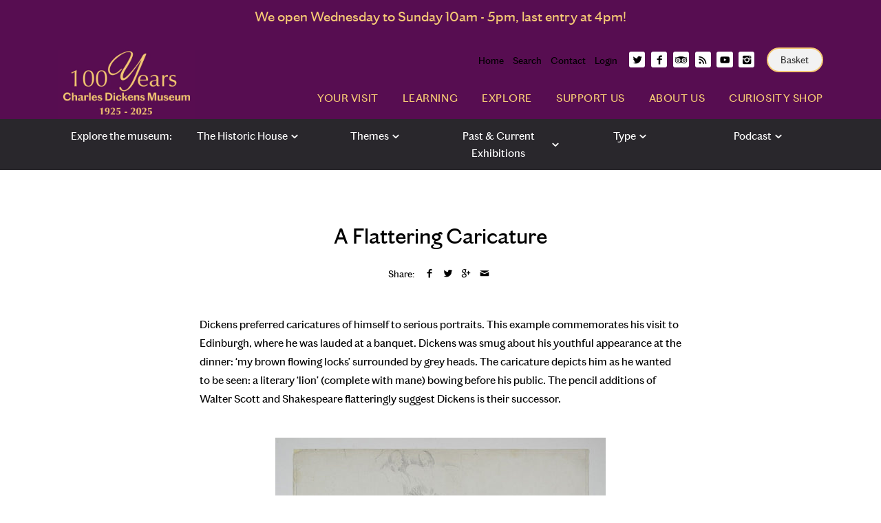

--- FILE ---
content_type: text/html; charset=utf-8
request_url: https://dickensmuseum.com/en-de/blogs/explore/a-flattering-caricature
body_size: 19482
content:
<!doctype html>
<!--[if IE 8]><html class="no-js ie8" lang="en"> <![endif]-->
<!--[if IE 9]><html class="no-js ie9" lang="en"> <![endif]-->
<!--[if (gt IE 10)|!(IE)]><!--> <html class="no-js" lang="en"> <!--<![endif]-->  
<head>
<!-- Preorder Panda Pixel start-->
<script async src='https://pre.bossapps.co/js/script?shop=charles-dickens-museum-2.myshopify.com'></script>
<!-- Preorder Panda Pixel ended-->

  <!-- Canopy v1.0.3 -->
  <meta charset="utf-8" />
  <!--[if IE]><meta http-equiv='X-UA-Compatible' content='IE=edge,chrome=1' /><![endif]-->

  
  
  <link rel="shortcut icon" type="image/x-icon" href="//dickensmuseum.com/cdn/shop/t/12/assets/favicon.ico?v=43153251900998374981602494533">

  <title>
  A Flattering Caricature | Charles Dickens Museum Explore
  </title>

  
  <meta name="description" content="Dickens preferred caricatures of himself to serious portraits. This example commemorates his visit to Edinburgh, where he was lauded at a banquet. Dickens was smug about his youthful appearance at the dinner: ‘my brown ﬂowing locks’ surrounded by grey heads." />
  
  
  <meta name="viewport" content="width=device-width, user-scalable=no" />

  <link rel="canonical" href="https://dickensmuseum.com/en-de/blogs/explore/a-flattering-caricature" />

 <!-- Google Tag Manager -->
<script>(function(w,d,s,l,i){w[l]=w[l]||[];w[l].push({'gtm.start':
new Date().getTime(),event:'gtm.js'});var f=d.getElementsByTagName(s)[0],
j=d.createElement(s),dl=l!='dataLayer'?'&l='+l:'';j.async=true;j.src=
'https://www.googletagmanager.com/gtm.js?id='+i+dl;f.parentNode.insertBefore(j,f);
})(window,document,'script','dataLayer','GTM-M9D6KX');</script>
<!-- End Google Tag Manager --> 
  
<!-- Global site tag (gtag.js) - Google Analytics -->
<script async src="https://www.googletagmanager.com/gtag/js?id=G-PXGH4K1P5M"></script>
<script>
  window.dataLayer = window.dataLayer || [];
  function gtag(){dataLayer.push(arguments);}
  gtag('js', new Date());

  gtag('config', 'G-PXGH4K1P5M');
</script>  
  
  
  


  <meta property="og:type" content="article" />
  <meta property="og:title" content="A Flattering Caricature" />
  
  
    
    
    
      <meta property="og:image" content="http://cdn.shopify.com/s/files/1/0925/3888/files/DH848_Q1_recto_before_treatment_resized_480x480.jpg?v=1612527214" />
      <meta property="og:image:secure_url" content="https://cdn.shopify.com/s/files/1/0925/3888/files/DH848_Q1_recto_before_treatment_resized_480x480.jpg?v=1612527214" />
    
  



<meta property="og:description" content="Dickens preferred caricatures of himself to serious portraits. This example commemorates his visit to Edinburgh, where he was lauded at a banquet. Dickens was smug about his youthful appearance at the dinner: ‘my brown ﬂowing locks’ surrounded by grey heads." />

<meta property="og:url" content="https://dickensmuseum.com/en-de/blogs/explore/a-flattering-caricature" />
<meta property="og:site_name" content="Charles Dickens Museum" />

  


  
  
  
  
  
  

  <link href="//dickensmuseum.com/cdn/shop/t/12/assets/styles.scss.css?v=159422930955027746251743418546" rel="stylesheet" type="text/css" media="all" />
  
  <!--[if lt IE 9]>
  <script src="//html5shiv.googlecode.com/svn/trunk/html5.js" type="text/javascript"></script>
  <script src="//dickensmuseum.com/cdn/shop/t/12/assets/selectivizr-min.js?v=53916545486504562791602494548" type="text/javascript"></script>
  <link href="//dickensmuseum.com/cdn/shop/t/12/assets/ie8.css?v=45871623976368950021768557293" rel="stylesheet" type="text/css" media="all" />
  <![endif]-->
  
  <script src="//ajax.googleapis.com/ajax/libs/jquery/1.9.1/jquery.min.js" type="text/javascript"></script>

  <script src="//dickensmuseum.com/cdn/shopifycloud/storefront/assets/themes_support/option_selection-b017cd28.js" type="text/javascript"></script>
  <script src="//dickensmuseum.com/cdn/shopifycloud/storefront/assets/themes_support/api.jquery-7ab1a3a4.js" type="text/javascript"></script>

  
  
  
  
  <script>window.performance && window.performance.mark && window.performance.mark('shopify.content_for_header.start');</script><meta name="google-site-verification" content="v47MOnfFWq3V_78Fx25RDrjO3d1Hif0xN8ZZ3OXSQXA">
<meta id="shopify-digital-wallet" name="shopify-digital-wallet" content="/9253888/digital_wallets/dialog">
<meta name="shopify-checkout-api-token" content="a6fe947a498ad74acedd151da94ae2bc">
<link rel="alternate" type="application/atom+xml" title="Feed" href="/en-de/blogs/explore.atom" />
<link rel="alternate" hreflang="x-default" href="https://dickensmuseum.com/blogs/explore/a-flattering-caricature">
<link rel="alternate" hreflang="en" href="https://dickensmuseum.com/blogs/explore/a-flattering-caricature">
<link rel="alternate" hreflang="en-DE" href="https://dickensmuseum.com/en-de/blogs/explore/a-flattering-caricature">
<script async="async" src="/checkouts/internal/preloads.js?locale=en-DE"></script>
<link rel="preconnect" href="https://shop.app" crossorigin="anonymous">
<script async="async" src="https://shop.app/checkouts/internal/preloads.js?locale=en-DE&shop_id=9253888" crossorigin="anonymous"></script>
<script id="apple-pay-shop-capabilities" type="application/json">{"shopId":9253888,"countryCode":"GB","currencyCode":"EUR","merchantCapabilities":["supports3DS"],"merchantId":"gid:\/\/shopify\/Shop\/9253888","merchantName":"Charles Dickens Museum","requiredBillingContactFields":["postalAddress","email"],"requiredShippingContactFields":["postalAddress","email"],"shippingType":"shipping","supportedNetworks":["visa","maestro","masterCard","amex","discover","elo"],"total":{"type":"pending","label":"Charles Dickens Museum","amount":"1.00"},"shopifyPaymentsEnabled":true,"supportsSubscriptions":true}</script>
<script id="shopify-features" type="application/json">{"accessToken":"a6fe947a498ad74acedd151da94ae2bc","betas":["rich-media-storefront-analytics"],"domain":"dickensmuseum.com","predictiveSearch":true,"shopId":9253888,"locale":"en"}</script>
<script>var Shopify = Shopify || {};
Shopify.shop = "charles-dickens-museum-2.myshopify.com";
Shopify.locale = "en";
Shopify.currency = {"active":"EUR","rate":"1.1758662"};
Shopify.country = "DE";
Shopify.theme = {"name":"CDM Learning \u0026 Explore","id":114075631769,"schema_name":null,"schema_version":null,"theme_store_id":null,"role":"main"};
Shopify.theme.handle = "null";
Shopify.theme.style = {"id":null,"handle":null};
Shopify.cdnHost = "dickensmuseum.com/cdn";
Shopify.routes = Shopify.routes || {};
Shopify.routes.root = "/en-de/";</script>
<script type="module">!function(o){(o.Shopify=o.Shopify||{}).modules=!0}(window);</script>
<script>!function(o){function n(){var o=[];function n(){o.push(Array.prototype.slice.apply(arguments))}return n.q=o,n}var t=o.Shopify=o.Shopify||{};t.loadFeatures=n(),t.autoloadFeatures=n()}(window);</script>
<script>
  window.ShopifyPay = window.ShopifyPay || {};
  window.ShopifyPay.apiHost = "shop.app\/pay";
  window.ShopifyPay.redirectState = null;
</script>
<script id="shop-js-analytics" type="application/json">{"pageType":"article"}</script>
<script defer="defer" async type="module" src="//dickensmuseum.com/cdn/shopifycloud/shop-js/modules/v2/client.init-shop-cart-sync_BT-GjEfc.en.esm.js"></script>
<script defer="defer" async type="module" src="//dickensmuseum.com/cdn/shopifycloud/shop-js/modules/v2/chunk.common_D58fp_Oc.esm.js"></script>
<script defer="defer" async type="module" src="//dickensmuseum.com/cdn/shopifycloud/shop-js/modules/v2/chunk.modal_xMitdFEc.esm.js"></script>
<script type="module">
  await import("//dickensmuseum.com/cdn/shopifycloud/shop-js/modules/v2/client.init-shop-cart-sync_BT-GjEfc.en.esm.js");
await import("//dickensmuseum.com/cdn/shopifycloud/shop-js/modules/v2/chunk.common_D58fp_Oc.esm.js");
await import("//dickensmuseum.com/cdn/shopifycloud/shop-js/modules/v2/chunk.modal_xMitdFEc.esm.js");

  window.Shopify.SignInWithShop?.initShopCartSync?.({"fedCMEnabled":true,"windoidEnabled":true});

</script>
<script>
  window.Shopify = window.Shopify || {};
  if (!window.Shopify.featureAssets) window.Shopify.featureAssets = {};
  window.Shopify.featureAssets['shop-js'] = {"shop-cart-sync":["modules/v2/client.shop-cart-sync_DZOKe7Ll.en.esm.js","modules/v2/chunk.common_D58fp_Oc.esm.js","modules/v2/chunk.modal_xMitdFEc.esm.js"],"init-fed-cm":["modules/v2/client.init-fed-cm_B6oLuCjv.en.esm.js","modules/v2/chunk.common_D58fp_Oc.esm.js","modules/v2/chunk.modal_xMitdFEc.esm.js"],"shop-cash-offers":["modules/v2/client.shop-cash-offers_D2sdYoxE.en.esm.js","modules/v2/chunk.common_D58fp_Oc.esm.js","modules/v2/chunk.modal_xMitdFEc.esm.js"],"shop-login-button":["modules/v2/client.shop-login-button_QeVjl5Y3.en.esm.js","modules/v2/chunk.common_D58fp_Oc.esm.js","modules/v2/chunk.modal_xMitdFEc.esm.js"],"pay-button":["modules/v2/client.pay-button_DXTOsIq6.en.esm.js","modules/v2/chunk.common_D58fp_Oc.esm.js","modules/v2/chunk.modal_xMitdFEc.esm.js"],"shop-button":["modules/v2/client.shop-button_DQZHx9pm.en.esm.js","modules/v2/chunk.common_D58fp_Oc.esm.js","modules/v2/chunk.modal_xMitdFEc.esm.js"],"avatar":["modules/v2/client.avatar_BTnouDA3.en.esm.js"],"init-windoid":["modules/v2/client.init-windoid_CR1B-cfM.en.esm.js","modules/v2/chunk.common_D58fp_Oc.esm.js","modules/v2/chunk.modal_xMitdFEc.esm.js"],"init-shop-for-new-customer-accounts":["modules/v2/client.init-shop-for-new-customer-accounts_C_vY_xzh.en.esm.js","modules/v2/client.shop-login-button_QeVjl5Y3.en.esm.js","modules/v2/chunk.common_D58fp_Oc.esm.js","modules/v2/chunk.modal_xMitdFEc.esm.js"],"init-shop-email-lookup-coordinator":["modules/v2/client.init-shop-email-lookup-coordinator_BI7n9ZSv.en.esm.js","modules/v2/chunk.common_D58fp_Oc.esm.js","modules/v2/chunk.modal_xMitdFEc.esm.js"],"init-shop-cart-sync":["modules/v2/client.init-shop-cart-sync_BT-GjEfc.en.esm.js","modules/v2/chunk.common_D58fp_Oc.esm.js","modules/v2/chunk.modal_xMitdFEc.esm.js"],"shop-toast-manager":["modules/v2/client.shop-toast-manager_DiYdP3xc.en.esm.js","modules/v2/chunk.common_D58fp_Oc.esm.js","modules/v2/chunk.modal_xMitdFEc.esm.js"],"init-customer-accounts":["modules/v2/client.init-customer-accounts_D9ZNqS-Q.en.esm.js","modules/v2/client.shop-login-button_QeVjl5Y3.en.esm.js","modules/v2/chunk.common_D58fp_Oc.esm.js","modules/v2/chunk.modal_xMitdFEc.esm.js"],"init-customer-accounts-sign-up":["modules/v2/client.init-customer-accounts-sign-up_iGw4briv.en.esm.js","modules/v2/client.shop-login-button_QeVjl5Y3.en.esm.js","modules/v2/chunk.common_D58fp_Oc.esm.js","modules/v2/chunk.modal_xMitdFEc.esm.js"],"shop-follow-button":["modules/v2/client.shop-follow-button_CqMgW2wH.en.esm.js","modules/v2/chunk.common_D58fp_Oc.esm.js","modules/v2/chunk.modal_xMitdFEc.esm.js"],"checkout-modal":["modules/v2/client.checkout-modal_xHeaAweL.en.esm.js","modules/v2/chunk.common_D58fp_Oc.esm.js","modules/v2/chunk.modal_xMitdFEc.esm.js"],"shop-login":["modules/v2/client.shop-login_D91U-Q7h.en.esm.js","modules/v2/chunk.common_D58fp_Oc.esm.js","modules/v2/chunk.modal_xMitdFEc.esm.js"],"lead-capture":["modules/v2/client.lead-capture_BJmE1dJe.en.esm.js","modules/v2/chunk.common_D58fp_Oc.esm.js","modules/v2/chunk.modal_xMitdFEc.esm.js"],"payment-terms":["modules/v2/client.payment-terms_Ci9AEqFq.en.esm.js","modules/v2/chunk.common_D58fp_Oc.esm.js","modules/v2/chunk.modal_xMitdFEc.esm.js"]};
</script>
<script>(function() {
  var isLoaded = false;
  function asyncLoad() {
    if (isLoaded) return;
    isLoaded = true;
    var urls = ["https:\/\/chimpstatic.com\/mcjs-connected\/js\/users\/2e5fadb2908fd4dd36e942e20\/99c238ede831689f4bc277d95.js?shop=charles-dickens-museum-2.myshopify.com","https:\/\/chimpstatic.com\/mcjs-connected\/js\/users\/06906d4d786f062f40c222626\/550b4ede30ff9483cb77aaa57.js?shop=charles-dickens-museum-2.myshopify.com","https:\/\/chimpstatic.com\/mcjs-connected\/js\/users\/2e5fadb2908fd4dd36e942e20\/03d8dd65cf4682360cb80f5e8.js?shop=charles-dickens-museum-2.myshopify.com","https:\/\/instafeed.nfcube.com\/cdn\/50cbe516c1ca43251632480d6de84ac6.js?shop=charles-dickens-museum-2.myshopify.com","https:\/\/whitelabel.custom-gateway.net\/shopify\/script.js?shop=charles-dickens-museum-2.myshopify.com","https:\/\/easygdpr.b-cdn.net\/v\/1553540745\/gdpr.min.js?shop=charles-dickens-museum-2.myshopify.com"];
    for (var i = 0; i < urls.length; i++) {
      var s = document.createElement('script');
      s.type = 'text/javascript';
      s.async = true;
      s.src = urls[i];
      var x = document.getElementsByTagName('script')[0];
      x.parentNode.insertBefore(s, x);
    }
  };
  if(window.attachEvent) {
    window.attachEvent('onload', asyncLoad);
  } else {
    window.addEventListener('load', asyncLoad, false);
  }
})();</script>
<script id="__st">var __st={"a":9253888,"offset":0,"reqid":"e0c33bfe-0aed-4e83-ad2f-44e966e7ab3b-1769420936","pageurl":"dickensmuseum.com\/en-de\/blogs\/explore\/a-flattering-caricature","s":"articles-393697394841","u":"535b5137469b","p":"article","rtyp":"article","rid":393697394841};</script>
<script>window.ShopifyPaypalV4VisibilityTracking = true;</script>
<script id="captcha-bootstrap">!function(){'use strict';const t='contact',e='account',n='new_comment',o=[[t,t],['blogs',n],['comments',n],[t,'customer']],c=[[e,'customer_login'],[e,'guest_login'],[e,'recover_customer_password'],[e,'create_customer']],r=t=>t.map((([t,e])=>`form[action*='/${t}']:not([data-nocaptcha='true']) input[name='form_type'][value='${e}']`)).join(','),a=t=>()=>t?[...document.querySelectorAll(t)].map((t=>t.form)):[];function s(){const t=[...o],e=r(t);return a(e)}const i='password',u='form_key',d=['recaptcha-v3-token','g-recaptcha-response','h-captcha-response',i],f=()=>{try{return window.sessionStorage}catch{return}},m='__shopify_v',_=t=>t.elements[u];function p(t,e,n=!1){try{const o=window.sessionStorage,c=JSON.parse(o.getItem(e)),{data:r}=function(t){const{data:e,action:n}=t;return t[m]||n?{data:e,action:n}:{data:t,action:n}}(c);for(const[e,n]of Object.entries(r))t.elements[e]&&(t.elements[e].value=n);n&&o.removeItem(e)}catch(o){console.error('form repopulation failed',{error:o})}}const l='form_type',E='cptcha';function T(t){t.dataset[E]=!0}const w=window,h=w.document,L='Shopify',v='ce_forms',y='captcha';let A=!1;((t,e)=>{const n=(g='f06e6c50-85a8-45c8-87d0-21a2b65856fe',I='https://cdn.shopify.com/shopifycloud/storefront-forms-hcaptcha/ce_storefront_forms_captcha_hcaptcha.v1.5.2.iife.js',D={infoText:'Protected by hCaptcha',privacyText:'Privacy',termsText:'Terms'},(t,e,n)=>{const o=w[L][v],c=o.bindForm;if(c)return c(t,g,e,D).then(n);var r;o.q.push([[t,g,e,D],n]),r=I,A||(h.body.append(Object.assign(h.createElement('script'),{id:'captcha-provider',async:!0,src:r})),A=!0)});var g,I,D;w[L]=w[L]||{},w[L][v]=w[L][v]||{},w[L][v].q=[],w[L][y]=w[L][y]||{},w[L][y].protect=function(t,e){n(t,void 0,e),T(t)},Object.freeze(w[L][y]),function(t,e,n,w,h,L){const[v,y,A,g]=function(t,e,n){const i=e?o:[],u=t?c:[],d=[...i,...u],f=r(d),m=r(i),_=r(d.filter((([t,e])=>n.includes(e))));return[a(f),a(m),a(_),s()]}(w,h,L),I=t=>{const e=t.target;return e instanceof HTMLFormElement?e:e&&e.form},D=t=>v().includes(t);t.addEventListener('submit',(t=>{const e=I(t);if(!e)return;const n=D(e)&&!e.dataset.hcaptchaBound&&!e.dataset.recaptchaBound,o=_(e),c=g().includes(e)&&(!o||!o.value);(n||c)&&t.preventDefault(),c&&!n&&(function(t){try{if(!f())return;!function(t){const e=f();if(!e)return;const n=_(t);if(!n)return;const o=n.value;o&&e.removeItem(o)}(t);const e=Array.from(Array(32),(()=>Math.random().toString(36)[2])).join('');!function(t,e){_(t)||t.append(Object.assign(document.createElement('input'),{type:'hidden',name:u})),t.elements[u].value=e}(t,e),function(t,e){const n=f();if(!n)return;const o=[...t.querySelectorAll(`input[type='${i}']`)].map((({name:t})=>t)),c=[...d,...o],r={};for(const[a,s]of new FormData(t).entries())c.includes(a)||(r[a]=s);n.setItem(e,JSON.stringify({[m]:1,action:t.action,data:r}))}(t,e)}catch(e){console.error('failed to persist form',e)}}(e),e.submit())}));const S=(t,e)=>{t&&!t.dataset[E]&&(n(t,e.some((e=>e===t))),T(t))};for(const o of['focusin','change'])t.addEventListener(o,(t=>{const e=I(t);D(e)&&S(e,y())}));const B=e.get('form_key'),M=e.get(l),P=B&&M;t.addEventListener('DOMContentLoaded',(()=>{const t=y();if(P)for(const e of t)e.elements[l].value===M&&p(e,B);[...new Set([...A(),...v().filter((t=>'true'===t.dataset.shopifyCaptcha))])].forEach((e=>S(e,t)))}))}(h,new URLSearchParams(w.location.search),n,t,e,['guest_login'])})(!0,!0)}();</script>
<script integrity="sha256-4kQ18oKyAcykRKYeNunJcIwy7WH5gtpwJnB7kiuLZ1E=" data-source-attribution="shopify.loadfeatures" defer="defer" src="//dickensmuseum.com/cdn/shopifycloud/storefront/assets/storefront/load_feature-a0a9edcb.js" crossorigin="anonymous"></script>
<script crossorigin="anonymous" defer="defer" src="//dickensmuseum.com/cdn/shopifycloud/storefront/assets/shopify_pay/storefront-65b4c6d7.js?v=20250812"></script>
<script data-source-attribution="shopify.dynamic_checkout.dynamic.init">var Shopify=Shopify||{};Shopify.PaymentButton=Shopify.PaymentButton||{isStorefrontPortableWallets:!0,init:function(){window.Shopify.PaymentButton.init=function(){};var t=document.createElement("script");t.src="https://dickensmuseum.com/cdn/shopifycloud/portable-wallets/latest/portable-wallets.en.js",t.type="module",document.head.appendChild(t)}};
</script>
<script data-source-attribution="shopify.dynamic_checkout.buyer_consent">
  function portableWalletsHideBuyerConsent(e){var t=document.getElementById("shopify-buyer-consent"),n=document.getElementById("shopify-subscription-policy-button");t&&n&&(t.classList.add("hidden"),t.setAttribute("aria-hidden","true"),n.removeEventListener("click",e))}function portableWalletsShowBuyerConsent(e){var t=document.getElementById("shopify-buyer-consent"),n=document.getElementById("shopify-subscription-policy-button");t&&n&&(t.classList.remove("hidden"),t.removeAttribute("aria-hidden"),n.addEventListener("click",e))}window.Shopify?.PaymentButton&&(window.Shopify.PaymentButton.hideBuyerConsent=portableWalletsHideBuyerConsent,window.Shopify.PaymentButton.showBuyerConsent=portableWalletsShowBuyerConsent);
</script>
<script data-source-attribution="shopify.dynamic_checkout.cart.bootstrap">document.addEventListener("DOMContentLoaded",(function(){function t(){return document.querySelector("shopify-accelerated-checkout-cart, shopify-accelerated-checkout")}if(t())Shopify.PaymentButton.init();else{new MutationObserver((function(e,n){t()&&(Shopify.PaymentButton.init(),n.disconnect())})).observe(document.body,{childList:!0,subtree:!0})}}));
</script>
<link id="shopify-accelerated-checkout-styles" rel="stylesheet" media="screen" href="https://dickensmuseum.com/cdn/shopifycloud/portable-wallets/latest/accelerated-checkout-backwards-compat.css" crossorigin="anonymous">
<style id="shopify-accelerated-checkout-cart">
        #shopify-buyer-consent {
  margin-top: 1em;
  display: inline-block;
  width: 100%;
}

#shopify-buyer-consent.hidden {
  display: none;
}

#shopify-subscription-policy-button {
  background: none;
  border: none;
  padding: 0;
  text-decoration: underline;
  font-size: inherit;
  cursor: pointer;
}

#shopify-subscription-policy-button::before {
  box-shadow: none;
}

      </style>

<script>window.performance && window.performance.mark && window.performance.mark('shopify.content_for_header.end');</script>
  
  <script>
    document.documentElement.className = document.documentElement.className.replace('no-js', '');
    products = {};
    Shopify.money_format = "€{{amount_with_comma_separator}}";
  </script>
  <!--script src="//use.typekit.net/tmc1vrd.js"></script>
  <script>try{Typekit.load();}catch(e){}</script-->
  
  
<link rel="stylesheet" 
      href="https://netdna.bootstrapcdn.com/font-awesome/4.7.0/css/font-awesome.min.css" 
      integrity="sha384-wvfXpqpZZVQGK6TAh5PVlGOfQNHSoD2xbE+QkPxCAFlNEevoEH3Sl0sibVcOQVnN" 
      crossorigin="anonymous">
<script src="https://cdnjs.cloudflare.com/ajax/libs/howler/2.0.13/howler.min.js" 
        integrity="sha384-sFkNm3ufIBzWAEmeHSpFm2ssvymvtHM/tWp7sSasJfEtwWoHYkkpVAr+neXTwJxH" 
        crossorigin="anonymous">
</script>
<meta name="google-site-verification" content="v47MOnfFWq3V_78Fx25RDrjO3d1Hif0xN8ZZ3OXSQXA" />

  

  

  

  
    <script type="text/javascript">
      try {
        window.EasyGdprSettings = "{\"cookie_banner\":true,\"cookie_banner_cookiename\":\"\",\"cookie_banner_settings\":{\"banner_text_color\":{\"opacity\":1,\"hexcode\":\"#000000\"},\"banner_color\":{\"opacity\":1,\"hexcode\":\"#fedd00\"},\"font_family\":\"#auto\",\"show_cookie_icon\":false,\"button_color\":{\"hexcode\":\"#fedd00\",\"opacity\":1},\"size\":\"small\",\"pp_url\":\"https:\/\/cdn.shopify.com\/s\/files\/1\/0925\/3888\/files\/Privacy_Notice_-_April_2018.pdf?7462787361450277212\"},\"current_theme\":\"other\",\"custom_button_position\":\"\",\"eg_display\":[\"login\",\"account\"],\"enabled\":true,\"texts\":{\"DATA_CITY\":\"City\",\"DATA_PHONE\":\"Phone\",\"ERROR_PERSONAL_DATA\":\"There was an error fetching your data, please try once again. If it will still not work, contact store owner for request.\",\"DATA_ZIP\":\"Post Code\",\"ACC_REQUEST_THANKYOU\":\"Thank you for your request. Check your mailbox for your email.\",\"EMAIL_INVALID\":\"Please add a valid email. \",\"CONFIRM_DELETE_TITLE\":\"Are you sure?\",\"CONFIRM_DELETE\":\"Are  you sure you want to delete your personal data from our store?\",\"DATA_DATE\":\"Date\",\"FEEDBACK_SUCCESS_TITLE\":\"Success\",\"MOD_REQUEST_THANKYOU\":\"Thank you for your request. We will write back to your email within 30 days.\",\"DEL_REQUEST_THANKYOU\":\"Your delete request has been sent. Your personal data will be deleted  within 30 days. \",\"FEEDBACK_BUTTON\":\"OK\",\"BUTTON_DOWNLOAD\":\"Download data\",\"DATA_FIRST_NAME\":\"First Name\",\"DATA_COUNTRY\":\"Country\",\"BUTTON_MY\":\"My personal data\",\"FEEDBACK_ERROR_TITLE\":\"Oops\",\"CONFIRM_DELETE_CANCEL_TEXT\":\"Cancel\",\"DATA_LAST_NAME\":\"Last Name\",\"COMMENT_MISSING\":\"Please describe in the textbox what you would like to change in your personal data.\",\"DATA_IP\":\"IP Address\",\"NO_DATA\":\"No personal data found with this email.\",\"BUTTON_DELETE\":\"Delete data\",\"ERROR_REQUEST_PROBLEM\":\"There was an error, request wasn't sent. Please contact store owner for request.\",\"DATA_ADDRESS\":\"Address\",\"BUTTON_ACCESS\":\"Access My Personal Data\",\"DATA_EMAIL\":\"Email\",\"BUTTON_EDIT\":\"Edit data\",\"CONFIRM_DELETE_BUTTON_TEXT\":\"Yes, delete it!\"}}";
      } catch (error) {}
    </script>
  



<link href="https://monorail-edge.shopifysvc.com" rel="dns-prefetch">
<script>(function(){if ("sendBeacon" in navigator && "performance" in window) {try {var session_token_from_headers = performance.getEntriesByType('navigation')[0].serverTiming.find(x => x.name == '_s').description;} catch {var session_token_from_headers = undefined;}var session_cookie_matches = document.cookie.match(/_shopify_s=([^;]*)/);var session_token_from_cookie = session_cookie_matches && session_cookie_matches.length === 2 ? session_cookie_matches[1] : "";var session_token = session_token_from_headers || session_token_from_cookie || "";function handle_abandonment_event(e) {var entries = performance.getEntries().filter(function(entry) {return /monorail-edge.shopifysvc.com/.test(entry.name);});if (!window.abandonment_tracked && entries.length === 0) {window.abandonment_tracked = true;var currentMs = Date.now();var navigation_start = performance.timing.navigationStart;var payload = {shop_id: 9253888,url: window.location.href,navigation_start,duration: currentMs - navigation_start,session_token,page_type: "article"};window.navigator.sendBeacon("https://monorail-edge.shopifysvc.com/v1/produce", JSON.stringify({schema_id: "online_store_buyer_site_abandonment/1.1",payload: payload,metadata: {event_created_at_ms: currentMs,event_sent_at_ms: currentMs}}));}}window.addEventListener('pagehide', handle_abandonment_event);}}());</script>
<script id="web-pixels-manager-setup">(function e(e,d,r,n,o){if(void 0===o&&(o={}),!Boolean(null===(a=null===(i=window.Shopify)||void 0===i?void 0:i.analytics)||void 0===a?void 0:a.replayQueue)){var i,a;window.Shopify=window.Shopify||{};var t=window.Shopify;t.analytics=t.analytics||{};var s=t.analytics;s.replayQueue=[],s.publish=function(e,d,r){return s.replayQueue.push([e,d,r]),!0};try{self.performance.mark("wpm:start")}catch(e){}var l=function(){var e={modern:/Edge?\/(1{2}[4-9]|1[2-9]\d|[2-9]\d{2}|\d{4,})\.\d+(\.\d+|)|Firefox\/(1{2}[4-9]|1[2-9]\d|[2-9]\d{2}|\d{4,})\.\d+(\.\d+|)|Chrom(ium|e)\/(9{2}|\d{3,})\.\d+(\.\d+|)|(Maci|X1{2}).+ Version\/(15\.\d+|(1[6-9]|[2-9]\d|\d{3,})\.\d+)([,.]\d+|)( \(\w+\)|)( Mobile\/\w+|) Safari\/|Chrome.+OPR\/(9{2}|\d{3,})\.\d+\.\d+|(CPU[ +]OS|iPhone[ +]OS|CPU[ +]iPhone|CPU IPhone OS|CPU iPad OS)[ +]+(15[._]\d+|(1[6-9]|[2-9]\d|\d{3,})[._]\d+)([._]\d+|)|Android:?[ /-](13[3-9]|1[4-9]\d|[2-9]\d{2}|\d{4,})(\.\d+|)(\.\d+|)|Android.+Firefox\/(13[5-9]|1[4-9]\d|[2-9]\d{2}|\d{4,})\.\d+(\.\d+|)|Android.+Chrom(ium|e)\/(13[3-9]|1[4-9]\d|[2-9]\d{2}|\d{4,})\.\d+(\.\d+|)|SamsungBrowser\/([2-9]\d|\d{3,})\.\d+/,legacy:/Edge?\/(1[6-9]|[2-9]\d|\d{3,})\.\d+(\.\d+|)|Firefox\/(5[4-9]|[6-9]\d|\d{3,})\.\d+(\.\d+|)|Chrom(ium|e)\/(5[1-9]|[6-9]\d|\d{3,})\.\d+(\.\d+|)([\d.]+$|.*Safari\/(?![\d.]+ Edge\/[\d.]+$))|(Maci|X1{2}).+ Version\/(10\.\d+|(1[1-9]|[2-9]\d|\d{3,})\.\d+)([,.]\d+|)( \(\w+\)|)( Mobile\/\w+|) Safari\/|Chrome.+OPR\/(3[89]|[4-9]\d|\d{3,})\.\d+\.\d+|(CPU[ +]OS|iPhone[ +]OS|CPU[ +]iPhone|CPU IPhone OS|CPU iPad OS)[ +]+(10[._]\d+|(1[1-9]|[2-9]\d|\d{3,})[._]\d+)([._]\d+|)|Android:?[ /-](13[3-9]|1[4-9]\d|[2-9]\d{2}|\d{4,})(\.\d+|)(\.\d+|)|Mobile Safari.+OPR\/([89]\d|\d{3,})\.\d+\.\d+|Android.+Firefox\/(13[5-9]|1[4-9]\d|[2-9]\d{2}|\d{4,})\.\d+(\.\d+|)|Android.+Chrom(ium|e)\/(13[3-9]|1[4-9]\d|[2-9]\d{2}|\d{4,})\.\d+(\.\d+|)|Android.+(UC? ?Browser|UCWEB|U3)[ /]?(15\.([5-9]|\d{2,})|(1[6-9]|[2-9]\d|\d{3,})\.\d+)\.\d+|SamsungBrowser\/(5\.\d+|([6-9]|\d{2,})\.\d+)|Android.+MQ{2}Browser\/(14(\.(9|\d{2,})|)|(1[5-9]|[2-9]\d|\d{3,})(\.\d+|))(\.\d+|)|K[Aa][Ii]OS\/(3\.\d+|([4-9]|\d{2,})\.\d+)(\.\d+|)/},d=e.modern,r=e.legacy,n=navigator.userAgent;return n.match(d)?"modern":n.match(r)?"legacy":"unknown"}(),u="modern"===l?"modern":"legacy",c=(null!=n?n:{modern:"",legacy:""})[u],f=function(e){return[e.baseUrl,"/wpm","/b",e.hashVersion,"modern"===e.buildTarget?"m":"l",".js"].join("")}({baseUrl:d,hashVersion:r,buildTarget:u}),m=function(e){var d=e.version,r=e.bundleTarget,n=e.surface,o=e.pageUrl,i=e.monorailEndpoint;return{emit:function(e){var a=e.status,t=e.errorMsg,s=(new Date).getTime(),l=JSON.stringify({metadata:{event_sent_at_ms:s},events:[{schema_id:"web_pixels_manager_load/3.1",payload:{version:d,bundle_target:r,page_url:o,status:a,surface:n,error_msg:t},metadata:{event_created_at_ms:s}}]});if(!i)return console&&console.warn&&console.warn("[Web Pixels Manager] No Monorail endpoint provided, skipping logging."),!1;try{return self.navigator.sendBeacon.bind(self.navigator)(i,l)}catch(e){}var u=new XMLHttpRequest;try{return u.open("POST",i,!0),u.setRequestHeader("Content-Type","text/plain"),u.send(l),!0}catch(e){return console&&console.warn&&console.warn("[Web Pixels Manager] Got an unhandled error while logging to Monorail."),!1}}}}({version:r,bundleTarget:l,surface:e.surface,pageUrl:self.location.href,monorailEndpoint:e.monorailEndpoint});try{o.browserTarget=l,function(e){var d=e.src,r=e.async,n=void 0===r||r,o=e.onload,i=e.onerror,a=e.sri,t=e.scriptDataAttributes,s=void 0===t?{}:t,l=document.createElement("script"),u=document.querySelector("head"),c=document.querySelector("body");if(l.async=n,l.src=d,a&&(l.integrity=a,l.crossOrigin="anonymous"),s)for(var f in s)if(Object.prototype.hasOwnProperty.call(s,f))try{l.dataset[f]=s[f]}catch(e){}if(o&&l.addEventListener("load",o),i&&l.addEventListener("error",i),u)u.appendChild(l);else{if(!c)throw new Error("Did not find a head or body element to append the script");c.appendChild(l)}}({src:f,async:!0,onload:function(){if(!function(){var e,d;return Boolean(null===(d=null===(e=window.Shopify)||void 0===e?void 0:e.analytics)||void 0===d?void 0:d.initialized)}()){var d=window.webPixelsManager.init(e)||void 0;if(d){var r=window.Shopify.analytics;r.replayQueue.forEach((function(e){var r=e[0],n=e[1],o=e[2];d.publishCustomEvent(r,n,o)})),r.replayQueue=[],r.publish=d.publishCustomEvent,r.visitor=d.visitor,r.initialized=!0}}},onerror:function(){return m.emit({status:"failed",errorMsg:"".concat(f," has failed to load")})},sri:function(e){var d=/^sha384-[A-Za-z0-9+/=]+$/;return"string"==typeof e&&d.test(e)}(c)?c:"",scriptDataAttributes:o}),m.emit({status:"loading"})}catch(e){m.emit({status:"failed",errorMsg:(null==e?void 0:e.message)||"Unknown error"})}}})({shopId: 9253888,storefrontBaseUrl: "https://dickensmuseum.com",extensionsBaseUrl: "https://extensions.shopifycdn.com/cdn/shopifycloud/web-pixels-manager",monorailEndpoint: "https://monorail-edge.shopifysvc.com/unstable/produce_batch",surface: "storefront-renderer",enabledBetaFlags: ["2dca8a86"],webPixelsConfigList: [{"id":"488702201","configuration":"{\"config\":\"{\\\"pixel_id\\\":\\\"AW-874323928\\\",\\\"target_country\\\":\\\"GB\\\",\\\"gtag_events\\\":[{\\\"type\\\":\\\"search\\\",\\\"action_label\\\":\\\"AW-874323928\\\/HOFICK6TjvYBENi_9KAD\\\"},{\\\"type\\\":\\\"begin_checkout\\\",\\\"action_label\\\":\\\"AW-874323928\\\/0MwVCI2TjvYBENi_9KAD\\\"},{\\\"type\\\":\\\"view_item\\\",\\\"action_label\\\":[\\\"AW-874323928\\\/svyKCIeTjvYBENi_9KAD\\\",\\\"MC-D5MG2TCRBH\\\"]},{\\\"type\\\":\\\"purchase\\\",\\\"action_label\\\":[\\\"AW-874323928\\\/OORGCISTjvYBENi_9KAD\\\",\\\"MC-D5MG2TCRBH\\\"]},{\\\"type\\\":\\\"page_view\\\",\\\"action_label\\\":[\\\"AW-874323928\\\/i8wiCIGTjvYBENi_9KAD\\\",\\\"MC-D5MG2TCRBH\\\"]},{\\\"type\\\":\\\"add_payment_info\\\",\\\"action_label\\\":\\\"AW-874323928\\\/RvutCLGTjvYBENi_9KAD\\\"},{\\\"type\\\":\\\"add_to_cart\\\",\\\"action_label\\\":\\\"AW-874323928\\\/L9NCCIqTjvYBENi_9KAD\\\"}],\\\"enable_monitoring_mode\\\":false}\"}","eventPayloadVersion":"v1","runtimeContext":"OPEN","scriptVersion":"b2a88bafab3e21179ed38636efcd8a93","type":"APP","apiClientId":1780363,"privacyPurposes":[],"dataSharingAdjustments":{"protectedCustomerApprovalScopes":["read_customer_address","read_customer_email","read_customer_name","read_customer_personal_data","read_customer_phone"]}},{"id":"shopify-app-pixel","configuration":"{}","eventPayloadVersion":"v1","runtimeContext":"STRICT","scriptVersion":"0450","apiClientId":"shopify-pixel","type":"APP","privacyPurposes":["ANALYTICS","MARKETING"]},{"id":"shopify-custom-pixel","eventPayloadVersion":"v1","runtimeContext":"LAX","scriptVersion":"0450","apiClientId":"shopify-pixel","type":"CUSTOM","privacyPurposes":["ANALYTICS","MARKETING"]}],isMerchantRequest: false,initData: {"shop":{"name":"Charles Dickens Museum","paymentSettings":{"currencyCode":"GBP"},"myshopifyDomain":"charles-dickens-museum-2.myshopify.com","countryCode":"GB","storefrontUrl":"https:\/\/dickensmuseum.com\/en-de"},"customer":null,"cart":null,"checkout":null,"productVariants":[],"purchasingCompany":null},},"https://dickensmuseum.com/cdn","fcfee988w5aeb613cpc8e4bc33m6693e112",{"modern":"","legacy":""},{"shopId":"9253888","storefrontBaseUrl":"https:\/\/dickensmuseum.com","extensionBaseUrl":"https:\/\/extensions.shopifycdn.com\/cdn\/shopifycloud\/web-pixels-manager","surface":"storefront-renderer","enabledBetaFlags":"[\"2dca8a86\"]","isMerchantRequest":"false","hashVersion":"fcfee988w5aeb613cpc8e4bc33m6693e112","publish":"custom","events":"[[\"page_viewed\",{}]]"});</script><script>
  window.ShopifyAnalytics = window.ShopifyAnalytics || {};
  window.ShopifyAnalytics.meta = window.ShopifyAnalytics.meta || {};
  window.ShopifyAnalytics.meta.currency = 'EUR';
  var meta = {"page":{"pageType":"article","resourceType":"article","resourceId":393697394841,"requestId":"e0c33bfe-0aed-4e83-ad2f-44e966e7ab3b-1769420936"}};
  for (var attr in meta) {
    window.ShopifyAnalytics.meta[attr] = meta[attr];
  }
</script>
<script class="analytics">
  (function () {
    var customDocumentWrite = function(content) {
      var jquery = null;

      if (window.jQuery) {
        jquery = window.jQuery;
      } else if (window.Checkout && window.Checkout.$) {
        jquery = window.Checkout.$;
      }

      if (jquery) {
        jquery('body').append(content);
      }
    };

    var hasLoggedConversion = function(token) {
      if (token) {
        return document.cookie.indexOf('loggedConversion=' + token) !== -1;
      }
      return false;
    }

    var setCookieIfConversion = function(token) {
      if (token) {
        var twoMonthsFromNow = new Date(Date.now());
        twoMonthsFromNow.setMonth(twoMonthsFromNow.getMonth() + 2);

        document.cookie = 'loggedConversion=' + token + '; expires=' + twoMonthsFromNow;
      }
    }

    var trekkie = window.ShopifyAnalytics.lib = window.trekkie = window.trekkie || [];
    if (trekkie.integrations) {
      return;
    }
    trekkie.methods = [
      'identify',
      'page',
      'ready',
      'track',
      'trackForm',
      'trackLink'
    ];
    trekkie.factory = function(method) {
      return function() {
        var args = Array.prototype.slice.call(arguments);
        args.unshift(method);
        trekkie.push(args);
        return trekkie;
      };
    };
    for (var i = 0; i < trekkie.methods.length; i++) {
      var key = trekkie.methods[i];
      trekkie[key] = trekkie.factory(key);
    }
    trekkie.load = function(config) {
      trekkie.config = config || {};
      trekkie.config.initialDocumentCookie = document.cookie;
      var first = document.getElementsByTagName('script')[0];
      var script = document.createElement('script');
      script.type = 'text/javascript';
      script.onerror = function(e) {
        var scriptFallback = document.createElement('script');
        scriptFallback.type = 'text/javascript';
        scriptFallback.onerror = function(error) {
                var Monorail = {
      produce: function produce(monorailDomain, schemaId, payload) {
        var currentMs = new Date().getTime();
        var event = {
          schema_id: schemaId,
          payload: payload,
          metadata: {
            event_created_at_ms: currentMs,
            event_sent_at_ms: currentMs
          }
        };
        return Monorail.sendRequest("https://" + monorailDomain + "/v1/produce", JSON.stringify(event));
      },
      sendRequest: function sendRequest(endpointUrl, payload) {
        // Try the sendBeacon API
        if (window && window.navigator && typeof window.navigator.sendBeacon === 'function' && typeof window.Blob === 'function' && !Monorail.isIos12()) {
          var blobData = new window.Blob([payload], {
            type: 'text/plain'
          });

          if (window.navigator.sendBeacon(endpointUrl, blobData)) {
            return true;
          } // sendBeacon was not successful

        } // XHR beacon

        var xhr = new XMLHttpRequest();

        try {
          xhr.open('POST', endpointUrl);
          xhr.setRequestHeader('Content-Type', 'text/plain');
          xhr.send(payload);
        } catch (e) {
          console.log(e);
        }

        return false;
      },
      isIos12: function isIos12() {
        return window.navigator.userAgent.lastIndexOf('iPhone; CPU iPhone OS 12_') !== -1 || window.navigator.userAgent.lastIndexOf('iPad; CPU OS 12_') !== -1;
      }
    };
    Monorail.produce('monorail-edge.shopifysvc.com',
      'trekkie_storefront_load_errors/1.1',
      {shop_id: 9253888,
      theme_id: 114075631769,
      app_name: "storefront",
      context_url: window.location.href,
      source_url: "//dickensmuseum.com/cdn/s/trekkie.storefront.8d95595f799fbf7e1d32231b9a28fd43b70c67d3.min.js"});

        };
        scriptFallback.async = true;
        scriptFallback.src = '//dickensmuseum.com/cdn/s/trekkie.storefront.8d95595f799fbf7e1d32231b9a28fd43b70c67d3.min.js';
        first.parentNode.insertBefore(scriptFallback, first);
      };
      script.async = true;
      script.src = '//dickensmuseum.com/cdn/s/trekkie.storefront.8d95595f799fbf7e1d32231b9a28fd43b70c67d3.min.js';
      first.parentNode.insertBefore(script, first);
    };
    trekkie.load(
      {"Trekkie":{"appName":"storefront","development":false,"defaultAttributes":{"shopId":9253888,"isMerchantRequest":null,"themeId":114075631769,"themeCityHash":"2545657179837272640","contentLanguage":"en","currency":"EUR","eventMetadataId":"93bcb5c4-897c-4f42-906e-21207a8fb2a9"},"isServerSideCookieWritingEnabled":true,"monorailRegion":"shop_domain","enabledBetaFlags":["65f19447"]},"Session Attribution":{},"S2S":{"facebookCapiEnabled":false,"source":"trekkie-storefront-renderer","apiClientId":580111}}
    );

    var loaded = false;
    trekkie.ready(function() {
      if (loaded) return;
      loaded = true;

      window.ShopifyAnalytics.lib = window.trekkie;

      var originalDocumentWrite = document.write;
      document.write = customDocumentWrite;
      try { window.ShopifyAnalytics.merchantGoogleAnalytics.call(this); } catch(error) {};
      document.write = originalDocumentWrite;

      window.ShopifyAnalytics.lib.page(null,{"pageType":"article","resourceType":"article","resourceId":393697394841,"requestId":"e0c33bfe-0aed-4e83-ad2f-44e966e7ab3b-1769420936","shopifyEmitted":true});

      var match = window.location.pathname.match(/checkouts\/(.+)\/(thank_you|post_purchase)/)
      var token = match? match[1]: undefined;
      if (!hasLoggedConversion(token)) {
        setCookieIfConversion(token);
        
      }
    });


        var eventsListenerScript = document.createElement('script');
        eventsListenerScript.async = true;
        eventsListenerScript.src = "//dickensmuseum.com/cdn/shopifycloud/storefront/assets/shop_events_listener-3da45d37.js";
        document.getElementsByTagName('head')[0].appendChild(eventsListenerScript);

})();</script>
  <script>
  if (!window.ga || (window.ga && typeof window.ga !== 'function')) {
    window.ga = function ga() {
      (window.ga.q = window.ga.q || []).push(arguments);
      if (window.Shopify && window.Shopify.analytics && typeof window.Shopify.analytics.publish === 'function') {
        window.Shopify.analytics.publish("ga_stub_called", {}, {sendTo: "google_osp_migration"});
      }
      console.error("Shopify's Google Analytics stub called with:", Array.from(arguments), "\nSee https://help.shopify.com/manual/promoting-marketing/pixels/pixel-migration#google for more information.");
    };
    if (window.Shopify && window.Shopify.analytics && typeof window.Shopify.analytics.publish === 'function') {
      window.Shopify.analytics.publish("ga_stub_initialized", {}, {sendTo: "google_osp_migration"});
    }
  }
</script>
<script
  defer
  src="https://dickensmuseum.com/cdn/shopifycloud/perf-kit/shopify-perf-kit-3.0.4.min.js"
  data-application="storefront-renderer"
  data-shop-id="9253888"
  data-render-region="gcp-us-east1"
  data-page-type="article"
  data-theme-instance-id="114075631769"
  data-theme-name=""
  data-theme-version=""
  data-monorail-region="shop_domain"
  data-resource-timing-sampling-rate="10"
  data-shs="true"
  data-shs-beacon="true"
  data-shs-export-with-fetch="true"
  data-shs-logs-sample-rate="1"
  data-shs-beacon-endpoint="https://dickensmuseum.com/api/collect"
></script>
</head>
<body class="template-article full-template-article">
 <!-- Google Tag Manager (noscript) -->
<noscript><iframe src="https://www.googletagmanager.com/ns.html?id=GTM-M9D6KX"
height="0" width="0" style="display:none;visibility:hidden"></iframe></noscript>
<!-- End Google Tag Manager (noscript) -->
  <div id="page-wrap">
    <div id="page-wrap-inner">
      <div id="page-wrap-content">
        
<div class="site-alert">
  <div class="container">
    <div class="title"><a href="https://dickensmuseum.com/pages/admissions">We open Wednesday to Sunday 10am - 5pm, last entry at 4pm!</a></div>
    <div class="subtext"></div>
  </div>
</div>

        
        <div class="page-header">
          <div class="container">
            <div class="logo-nav cf">
              <div class="logo">
                <a href="https://dickensmuseum.com" title=""><img src="//dickensmuseum.com/cdn/shop/t/12/assets/logo.png?v=109749107218799798691743416332" alt="" /></a>
              </div>

              <div class="nav-col">
                <div id="toolbar" class="toolbar cf">
                  <span class="mobile-toolbar">
                    <a class="toggle-mob-nav" href="#"><i class="icon-nav"></i> MENU</a>
                    <a class="compact-logo" href="https://dickensmuseum.com"><img src="//dickensmuseum.com/cdn/shop/t/12/assets/compact_logo.png?v=70598774947713630921602494532" alt="" /></a>
                  </span>
                  
                  <span class="toolbar-cart">
                    <span class="btn">
                      <a class="current-cart toggle-cart-summary" href="/cart">
                        Basket 
                      </a>
                    </span>
                  </span>

                  <span class="toolbar-social">
                    
<ul class="social-links plain">
  
  <li><a title="Twitter" class="icon-twitter" target="_blank" href="http://twitter.com/#!/DickensMuseum"><span>Twitter</span></a></li>
  
  
  <li><a title="Facebook" class="icon-facebook" target="_blank" href="http://www.facebook.com/pages/The-Charles-Dickens-Museum/168328346517391"><span>Facebook</span></a></li>
  
  
  <li>
    <a title="Trip Advisor" class="icon-tripadvisor" target="_blank" href="http://www.tripadvisor.co.uk/Attraction_Review-g186338-d188889-Reviews-The_Charles_Dickens_Museum-London_England.html">
      <span>Trip Advisor</span>
      
      
<svg version="1.1" id="tripadviser_logo" xmlns="http://www.w3.org/2000/svg" xmlns:xlink="http://www.w3.org/1999/xlink" x="0px" y="0px"
     viewBox="-410 288.3 20 20" enable-background="new -410 288.3 20 20" xml:space="preserve">
  <title>TripAdviser</title>
  <g>
    <circle fill="#449484" cx="-404.4" cy="299" r="0.7"/>
    <circle fill="#449484" cx="-395.7" cy="299" r="0.7"/>
    <path fill="#449484" d="M-392.2,296.5c0.2-0.9,0.9-1.7,0.9-1.7h-2.9c-1.6-1-3.6-1.6-5.8-1.6c-2.3,0-4.3,0.6-5.9,1.6l-2.7,0
                                           c0,0,0.6,0.9,0.8,1.7c-0.5,0.7-0.8,1.6-0.8,2.6c0,2.4,1.9,4.3,4.3,4.3c1.4,0,2.6-0.6,3.4-1.6l0.9,1.4l0.9-1.4c0.4,0.5,1,1,1.6,1.3
                                           c1.1,0.5,2.2,0.5,3.3,0.1c2.2-0.8,3.4-3.3,2.6-5.6C-391.8,297.2-392,296.8-392.2,296.5z M-404.3,302.5c-1.9,0-3.5-1.6-3.5-3.5
                                           c0-1.9,1.5-3.5,3.5-3.5c1.9,0,3.5,1.5,3.5,3.5C-400.9,301-402.4,302.5-404.3,302.5z M-394.5,302.3c-0.9,0.3-1.8,0.3-2.6-0.1
                                           c-0.8-0.4-1.5-1.1-1.8-1.9v0c-0.3-0.9-0.3-1.8,0.1-2.6c0.4-0.8,1.1-1.5,1.9-1.8c1.8-0.7,3.8,0.3,4.4,2
                                           C-391.8,299.7-392.7,301.7-394.5,302.3z"/>
    <path fill="#449484" d="M-404.4,296.9c-1.2,0-2.1,1-2.1,2.1c0,1.2,1,2.1,2.1,2.1c1.2,0,2.1-1,2.1-2.1
                                           C-402.2,297.8-403.2,296.9-404.4,296.9z M-404.4,300.4c-0.8,0-1.4-0.6-1.4-1.4c0-0.8,0.6-1.4,1.4-1.4c0.8,0,1.4,0.6,1.4,1.4
                                           C-403,299.8-403.6,300.4-404.4,300.4z"/>
    <path fill="#449484" d="M-395.7,296.9c-1.2,0-2.1,1-2.1,2.1c0,1.2,1,2.1,2.1,2.1c1.2,0,2.1-1,2.1-2.1
                                           C-393.6,297.8-394.5,296.9-395.7,296.9z M-395.7,300.4c-0.8,0-1.4-0.6-1.4-1.4c0-0.8,0.6-1.4,1.4-1.4c0.8,0,1.4,0.6,1.4,1.4
                                           C-394.3,299.8-394.9,300.4-395.7,300.4z"/>
  </g>
</svg>
      
    </a>
  </li>
  
  
  <li><a title="RSS" class="icon-rss" target="_blank" href="https://open.spotify.com/show/3eHu4Yr1NEnNaRf7KRtdCN?si=c005e2fc0c19422c"><span>RSS</span></a></li>
  
  
  <li><a title="Youtube" class="icon-youtube" target="_blank" href="https://www.youtube.com/channel/UCxmamN1qBqKSAgK9e14IlhA"><span>YouTube</span></a></li>
  
  
  
  <li><a title="Instagram" class="icon-instagram" target="_blank" href="https://instagram.com/dickensmuseum"><span>Instagram</span></a></li>
  
  
  
  
</ul>

                  </span>

                  <span class="toolbar-links">
                    
                    <a href="/en-de" title="">Home</a>
                    
                    <a href="/en-de/search" title="">Search</a>
                    
                    <a href="/en-de/pages/contact" title="">Contact</a>
                    
                    
                    
                    
                    <a href="/en-de/account/login" id="customer_login_link">Login</a>
               
                    
                    
                    
                    
                  </span>
                </div>

                <nav class="main-nav cf desktop align-right" role="navigation">
  <ul>
    
    
      
      
      
     	
    	
      
    
      <li class="nav-item first dropdown drop-uber">
        
        <a class="nav-item-link" href="/en-de/pages/admissions">
          Your Visit
        </a>
        
        
        <div class="sub-nav has-img">
          <div class="container">
            <div class="inner">
              
              
              <ul class="sub-nav-list">
  
  

  
  




  <li class="sub-nav-item">
    <a class="sub-nav-item-link" href="https://dickensmuseum.digitickets.co.uk/tickets">
      Book Tickets
    </a>

    
  </li>

  

  
  




  <li class="sub-nav-item">
    <a class="sub-nav-item-link" href="/en-de/pages/admissions">
      Visiting Us
    </a>

    
  </li>

  

  
  




  <li class="sub-nav-item">
    <a class="sub-nav-item-link" href="/en-de/pages/accessibility-details">
      Accessibility
    </a>

    
  </li>

  

  
  




  <li class="sub-nav-item">
    <a class="sub-nav-item-link" href="/en-de/pages/also-nearby">
      Plan Your Day
    </a>

    
  </li>

  

  
  




  <li class="sub-nav-item">
    <a class="sub-nav-item-link" href="/en-de/blogs/all-events">
      What's on?
    </a>

    
  </li>

  
</ul>
              
              
              
              <ul class="sub-nav-list">
  
  

  
  




  <li class="sub-nav-item">
    <a class="sub-nav-item-link" href="https://dickensmuseum.com/pages/charles-dickens-museum-garden-cafe">
      The Artful Tea Room
    </a>

    
  </li>

  

  
  




  <li class="sub-nav-item">
    <a class="sub-nav-item-link" href="/en-de/pages/group-bookings">
      Visiting with a Group (10+)
    </a>

    
  </li>

  

  
  




  <li class="sub-nav-item">
    <a class="sub-nav-item-link" href="https://dickensmuseum.com/pages/visiting-with-your-family?_pos=1&_sid=3f2615d4e&_ss=r">
      Family Visits
    </a>

    
  </li>

  

  
  




  <li class="sub-nav-item">
    <a class="sub-nav-item-link" href="/en-de/pages/planned-closures-1">
      Planned Closures
    </a>

    
  </li>

  
</ul>
              

              <ul class="sub-nav-list">
                
                <li class="sub-nav-item"><span class="sub-nav-item-title">Where to find us:</span></li>
                
                <li class="sub-nav-text">
                  48 Doughty Street<br> London, WC1N 2LX<br><br> 020 7405 2127<br><a style="text-decoration:underline;" href="mailto:info@dickensmuseum.com">info@dickensmuseum.com</a>
                </li>
              </ul>

              
              <div class="rep-img">
                <a href="https://www.google.co.uk/maps?oe=utf-8&client=firefox-a&ie=UTF8&q=dickens+museum&fb=1&gl=uk&hq=dickens+museum&hnear=0x47d8a00baf21de75:0x52963a5addd52a99,London&cid=0,0,3678669580430198362&t=m&vpsrc=6&ll=51.530907,-0.116472&spn=0.021358,0.040169&z=14&iwloc=A&f=d&daddr=48+Doughty+Street,+Camden+Town,+London+WC1N+2LX+(Dickens+House)&geocode=;CRpoams8o-OcFfwvEgMdIjn-_yFaxpMzfkINMw"><img src="//dickensmuseum.com/cdn/shop/t/12/assets/nav_uber_image.jpg?v=83125535897179515341602494544" alt=""></a>
              </div>
              
            </div>
          </div>
        </div>
        
        
      </li>
    
    
      
      
      
     	
    	
      
    
      <li class="nav-item dropdown drop-uber">
        
        <a class="nav-item-link" href="/en-de/pages/learning">
          Learning
        </a>
        
        
        
        <div class="sub-nav has-img">
          <div class="container">
            <div class="inner">
            
              
              <ul class="sub-nav-list">
  
  

  
  




  <li class="sub-nav-item">
    <a class="sub-nav-item-link" href="/en-de/blogs/key-stage-one">
      Key Stage One 
    </a>

    
  </li>

  

  
  




  <li class="sub-nav-item">
    <a class="sub-nav-item-link" href="/en-de/blogs/learning-key-stage-two">
      Key Stage Two
    </a>

    
  </li>

  

  
  




  <li class="sub-nav-item">
    <a class="sub-nav-item-link" href="/en-de/blogs/learning-key-stage-three">
      Key Stage Three
    </a>

    
  </li>

  

  
  




  <li class="sub-nav-item">
    <a class="sub-nav-item-link" href="/en-de/blogs/learning-key-stage-four">
      Key Stage Four
    </a>

    
  </li>

  

  
  




  <li class="sub-nav-item">
    <a class="sub-nav-item-link" href="/en-de/pages/dickens-and-the-london-fog-free-education-resources">
      Free Education Resources
    </a>

    
  </li>

  
</ul>
            
            
              
              <ul class="sub-nav-list">
  
  

  
  




  <li class="sub-nav-item">
    <a class="sub-nav-item-link" href="/en-de/blogs/a-level-and-undergraduate">
      A Level and Undergraduate
    </a>

    
  </li>

  

  
  




  <li class="sub-nav-item">
    <a class="sub-nav-item-link" href="/en-de/blogs/overseas">
      Overseas Schools
    </a>

    
  </li>

  

  
  




  <li class="sub-nav-item">
    <a class="sub-nav-item-link" href="/en-de/blogs/ma-dickens-studies-by-research">
      MA Dickens Studies by Research
    </a>

    
  </li>

  

  
  




  <li class="sub-nav-item">
    <a class="sub-nav-item-link" href="/en-de/blogs/dickensian-london-walks">
      Dickensian London Walks
    </a>

    
  </li>

  

  
  




  <li class="sub-nav-item">
    <a class="sub-nav-item-link" href="https://dickensmuseum.com/pages/home-education-groups">
      Home Education Groups
    </a>

    
  </li>

  
</ul>
            
            
            <ul class="sub-nav-list">
              
              <li class="sub-nav-text">
                
              </li>
            </ul>
            
            
            <div class="rep-img">
              <a href="/pages/learning"><img src="//dickensmuseum.com/cdn/shop/t/12/assets/nav_uber_2_image.jpg?v=33017034995069721501621346452" alt=""></a>
            </div>
            
            </div>
          </div>
        </div>
        
      </li>
    
    
      
      
      
        



        
      
    
      <li class="nav-item active dropdown drop-norm">
        
        <a class="nav-item-link" href="/en-de/blogs/explore">
          Explore
        </a>
        
        
        
          
        
        
        
        
          <div class="sub-nav count-3 has-img">
            <ul class="sub-nav-list">
  
  

  
  




  <li class="sub-nav-item active">
    <a class="sub-nav-item-link" href="/en-de/blogs/explore">
      Explore the Museum
    </a>

    
  </li>

  

  
  




  <li class="sub-nav-item">
    <a class="sub-nav-item-link" href="/en-de/pages/resources">
      Research Resources
    </a>

    
  </li>

  

  
  




  <li class="sub-nav-item">
    <a class="sub-nav-item-link" href="/en-de/pages/online-collection">
      Collections Online
    </a>

    
  </li>

  
</ul>
            <div class="rep-img"><a href="/blogs/explore"><img src="//dickensmuseum.com/cdn/shop/t/12/assets/nav_img_3_image.jpg?v=55651092942702742991617201337" alt=""/></a></div>
          </div>
        
      </li>
    
    
      
      
      
        



        
      
    
      <li class="nav-item dropdown drop-norm">
        
        <a class="nav-item-link" href="/en-de/pages/support-us">
          Support Us
        </a>
        
        
        
          
        
        
        
        
          <div class="sub-nav count-4">
            <ul class="sub-nav-list">
  
  

  
  




  <li class="sub-nav-item">
    <a class="sub-nav-item-link" href="/en-de/pages/donations-1">
      Make a Donation
    </a>

    
  </li>

  

  
  




  <li class="sub-nav-item">
    <a class="sub-nav-item-link" href="/en-de/pages/volunteer">
      Become a Volunteer
    </a>

    
  </li>

  

  
  




  <li class="sub-nav-item">
    <a class="sub-nav-item-link" href="/en-de/pages/members">
      Become a Museum Friend
    </a>

    
  </li>

  

  
  




  <li class="sub-nav-item">
    <a class="sub-nav-item-link" href="/en-de/pages/trusts-corporate-funders">
      Trust and Corporate Funders 
    </a>

    
  </li>

  
</ul>
            
          </div>
        
      </li>
    
    
      
      
      
        



        
      
    
      <li class="nav-item dropdown drop-norm">
        
        <a class="nav-item-link" href="/en-de/pages/about-us">
          About Us
        </a>
        
        
        
          
        
        
        
        
          <div class="sub-nav count-9">
            <ul class="sub-nav-list">
  
  

  
  




  <li class="sub-nav-item">
    <a class="sub-nav-item-link" href="/en-de/pages/about-us">
      About the Museum
    </a>

    
  </li>

  

  
  




  <li class="sub-nav-item">
    <a class="sub-nav-item-link" href="/en-de/blogs/news">
      News
    </a>

    
  </li>

  

  
  




  <li class="sub-nav-item">
    <a class="sub-nav-item-link" href="/en-de/pages/filming">
      Filming at the Museum
    </a>

    
  </li>

  

  
  




  <li class="sub-nav-item">
    <a class="sub-nav-item-link" href="/en-de/pages/museum-hire">
      Museum Hire
    </a>

    
  </li>

  

  
  




  <li class="sub-nav-item">
    <a class="sub-nav-item-link" href="/en-de/blogs/charles-dickens-museum">
      Read, Watch, Listen
    </a>

    
  </li>

  

  
  




  <li class="sub-nav-item">
    <a class="sub-nav-item-link" href="https://dickensmuseum.com/pages/interactive-tour?_pos=1&_sid=8b38e77f6&_ss=r">
      Interactive Digital Tour
    </a>

    
  </li>

  

  
  




  <li class="sub-nav-item">
    <a class="sub-nav-item-link" href="/en-de/pages/whos-who">
      Who's Who
    </a>

    
  </li>

  

  
  




  <li class="sub-nav-item">
    <a class="sub-nav-item-link" href="/en-de/pages/policy-documents">
      Policies
    </a>

    
  </li>

  

  
  




  <li class="sub-nav-item">
    <a class="sub-nav-item-link" href="/en-de/pages/vacancies-at-the-dickens-museum">
      Vacancies
    </a>

    
  </li>

  
</ul>
            
          </div>
        
      </li>
    
    
      
      
      
        



        
      
    
      <li class="nav-item last dropdown drop-norm">
        
        <a class="nav-item-link" href="/en-de/pages/curiosity-shop">
          Curiosity Shop
        </a>
        
        
        
          
        
        
        
        
          <div class="sub-nav count-9">
            <ul class="sub-nav-list">
  
  

  
  




  <li class="sub-nav-item">
    <a class="sub-nav-item-link" href="/en-de/collections/browse-everything" data-img="//dickensmuseum.com/cdn/shop/collections/The_large.png?v=1696856072">
      Browse Everything
    </a>

    
  </li>

  

  
  




  <li class="sub-nav-item">
    <a class="sub-nav-item-link" href="/en-de/collections/christmas-1" data-img="//dickensmuseum.com/cdn/shop/collections/33_large.png?v=1724248094">
      A Christmas Carol
    </a>

    
  </li>

  

  
  




  <li class="sub-nav-item">
    <a class="sub-nav-item-link" href="/en-de/collections/oliver-twist" data-img="//dickensmuseum.com/cdn/shop/collections/25_large.png?v=1704291351">
      Oliver Twist
    </a>

    
  </li>

  

  
  




  <li class="sub-nav-item">
    <a class="sub-nav-item-link" href="/en-de/collections/books-and-stationary" data-img="//dickensmuseum.com/cdn/shop/collections/28_large.png?v=1724248605">
      Books and Stationery
    </a>

    
  </li>

  

  
  




  <li class="sub-nav-item">
    <a class="sub-nav-item-link" href="/en-de/collections/gifts-and-fashion" data-img="//dickensmuseum.com/cdn/shop/collections/69_784212d7-2d39-4aaa-90e0-7e368adf46a2_large.png?v=1724248753">
      Gifts and Fashion
    </a>

    
  </li>

  

  
  




  <li class="sub-nav-item">
    <a class="sub-nav-item-link" href="/en-de/collections/homeware" data-img="//dickensmuseum.com/cdn/shop/collections/86_large.png?v=1724247972">
      Homeware
    </a>

    
  </li>

  

  
  




  <li class="sub-nav-item">
    <a class="sub-nav-item-link" href="/en-de/collections/prints-and-cards" data-img="//dickensmuseum.com/cdn/shop/collections/11_large.png?v=1724248973">
      Prints and Cards
    </a>

    
  </li>

  

  
  




  <li class="sub-nav-item">
    <a class="sub-nav-item-link" href="/en-de/collections/toys-and-games" data-img="//dickensmuseum.com/cdn/shop/collections/2_large.png?v=1724248314">
      Toys and Games
    </a>

    
  </li>

  

  
  




  <li class="sub-nav-item">
    <a class="sub-nav-item-link" href="/en-de/collections/dickenss-dream" data-img="//dickensmuseum.com/cdn/shop/collections/Dream_large.jpg?v=1736179581">
      Dickens's Dream
    </a>

    
  </li>

  
</ul>
            
          </div>
        
      </li>
    
  </ul>
</nav>
              </div>
            </div>
          </div>
        </div>
        
        <div id="content">
          
<div id="shopify-section-article-template-explore" class="shopify-section">

<div class="explore-blog--filter-wrapper">
  <div class="container space-below">
    <div class="explore-blog--filter">
      <ul>
        <li><a href="/en-de/blogs/explore">Explore the museum:</a></li>
        
        <li><a>The Historic House <i class="icon-arrow3-down"></i></a>
           
          
          <ul>
            
            <li><a href="/en-de/blogs/explore/tagged/meta-room-hallway">Hallway</a></li>
            
            <li><a href="/en-de/blogs/explore/tagged/meta-room-kitchen-and-preparation-room">Kitchen and Preparation Room</a></li>
            
            <li><a href="/en-de/blogs/explore/tagged/meta-room-wash-house">Wash House</a></li>
            
            <li><a href="/en-de/blogs/explore/tagged/meta-room-dining-room">Dining Room</a></li>
            
            <li><a href="/en-de/blogs/explore/tagged/meta-room-morning-room">Morning Room</a></li>
            
            <li><a href="/en-de/blogs/explore/tagged/meta-room-drawing-room">Drawing Room</a></li>
            
            <li><a href="/en-de/blogs/explore/tagged/meta-room-study">Study</a></li>
            
            <li><a href="/en-de/blogs/explore/tagged/meta-room-dickenses-bedroom">The Dickenses' Bedroom</a></li>
            
            <li><a href="/en-de/blogs/explore/tagged/meta-room-mary-hogarth-room">Mary Hogarth Room</a></li>
            
            <li><a href="/en-de/blogs/explore/tagged/meta-room-dressing-room">Dressing Room</a></li>
            
            <li><a href="/en-de/blogs/explore/tagged/meta-room-nursery">Nursery</a></li>
            
            <li><a href="/en-de/blogs/explore/tagged/meta-room-servants-bedroom">Servant's Bedroom</a></li>
            
          </ul>
          
        </li>
        
        <li><a>Themes <i class="icon-arrow3-down"></i></a>
           
          
          <ul>
            
            <li><a href="/en-de/blogs/explore/tagged/meta-theme-christmas">Dickens and Christmas</a></li>
            
            <li><a href="/en-de/blogs/explore/tagged/meta-theme-journalism">Dickens's Journalism</a></li>
            
            <li><a href="/en-de/blogs/explore/tagged/meta-theme-dickens-s-life">Dickens's Life</a></li>
            
            <li><a href="/en-de/blogs/explore/tagged/meta-theme-dickens-s-writing">Dickens's Writing</a></li>
            
            <li><a href="https://dickensmuseum.com/blogs/explore/dickens-and-lgbt">Dickens & LGBT+</a></li>
            
            <li><a href="https://dickensmuseum.com/blogs/explore/the-women-around-dickens">Women's History Month</a></li>
            
          </ul>
          
        </li>
        
        <li><a>Past & Current Exhibitions <i class="icon-arrow3-down"></i></a>
           
          
          <ul>
            
            <li><a href="/en-de/blogs/explore/tagged/meta-theme-technicolour-dickens">&lsquo;Technicolour Dickens&rsquo;</a></li>
            
            <li><a href="/en-de/blogs/explore/tagged/meta-theme-beautiful-books">&lsquo;Beautiful Books&rsquo;</a></li>
            
            <li><a href="https://dickensmuseum.com/blogs/explore/tagged/meta-theme-Mutual-Friends">Mutual Friends</a></li>
            
            <li><a href="/en-de/blogs/explore/tagged/meta-theme-fog">Dickens and the London Fog</a></li>
            
            <li><a href="/en-de/blogs/explore/tagged/meta-theme-pets">Faithful Companions</a></li>
            
            <li><a href="/en-de/blogs/explore/tagged/meta-theme-centenary">Dickens in Doughty Street</a></li>
            
            <li><a href="/en-de/blogs/explore/tagged/meta-theme-showtime">Showtime!</a></li>
            
          </ul>
          
        </li>
        
        <li><a>Type <i class="icon-arrow3-down"></i></a>
           
          
          <ul>
            
            <li><a href="/en-de/blogs/explore/tagged/meta-type-family-activities">Family activities</a></li>
            
            <li><a href="/en-de/blogs/explore/tagged/meta-type-article">Articles</a></li>
            
            <li><a href="/en-de/blogs/explore/tagged/meta-type-objects">Objects</a></li>
            
            <li><a href="/en-de/blogs/explore/tagged/meta-type-audio">Audio</a></li>
            
            <li><a href="/en-de/blogs/explore/tagged/meta-type-film">Films</a></li>
            
            <li><a href="/en-de/blogs/explore/tagged/meta-type-interactive-tour">Interactive Tour</a></li>
            
            <li><a href="/en-de/blogs/explore/tagged/meta-type-collections-online">Collections Online</a></li>
            
            <li><a href="/en-de/blogs/explore/tagged/meta-type-accessible">Accessible content</a></li>
            
          </ul>
          
        </li>
        
        <li><a>Podcast <i class="icon-arrow3-down"></i></a>
           
          
          <ul>
            
            <li><a href="https://dickensmuseum.com/blogs/explore/tagged/meta-theme-Inimitable-season-one">Season One: Charles Dickens and Christmas</a></li>
            
            <li><a href="https://dickensmuseum.com/blogs/explore/tagged/meta-theme-bonus-episodes">Bonus Episodes</a></li>
            
          </ul>
          
        </li>
        
      </ul>
    </div>
  </div>
</div>












<div class="container">

  <!-- Begin article -->
  <div class="reading-column-700">

    <h1 class="page-title">A Flattering Caricature</h1>

    <div class="sharing-blog">
      <div class="sharing">
  
  <span class="label">Share:</span>
  
  
  

  
  <ul class="plain inline">

    <li class="facebook"><a title="Share on Facebook" target="_blank" href="https://www.facebook.com/sharer/sharer.php?u=https://dickensmuseum.com/en-de/blogs/explore/a-flattering-caricature"><i class="icon-facebook"></i></a></li>

    <li class="twitter"><a title="Share on Twitter" target="_blank" href="https://twitter.com/intent/tweet?text=Check%20out%20A%20Flattering%20Caricature: https://dickensmuseum.com/en-de/blogs/explore/a-flattering-caricature"><i class="icon-twitter"></i></a></li>

    

    <li class="google"><a title="Share on Google+" target="_blank" href="https://plus.google.com/share?url=https://dickensmuseum.com/en-de/blogs/explore/a-flattering-caricature"><i class="icon-googleplus"></i></a></li>

    <li class="email"><a title="Share using email" href="mailto:?subject=Check%20out%20A%20Flattering%20Caricature&amp;body=Check%20out%20A%20Flattering%20Caricature:%0D%0A%0D%0Ahttps://dickensmuseum.com/en-de/blogs/explore/a-flattering-caricature"><i class="icon-mail"></i></a></li>

  </ul>
</div>
    </div>

    <div class="rte">
      
      
      
      <br>
<p>Dickens preferred caricatures of himself to serious portraits. This example commemorates his visit to Edinburgh, where he was lauded at a banquet. Dickens was smug about his youthful appearance at the dinner: ‘my brown ﬂowing locks’ surrounded by grey heads. The caricature depicts him as he wanted to be seen: a literary ‘lion’ (complete with mane) bowing before his public. The pencil additions of Walter Scott and Shakespeare ﬂatteringly suggest Dickens is their successor.</p>
<p style="text-align: center;"><em><br></em><em><img src="https://cdn.shopify.com/s/files/1/0925/3888/files/DH848_Q1_recto_before_treatment_resized_480x480.jpg?v=1612527214" alt="Object in focus: print of Dickens being received by the Edinburgh literati"><br><br>Unknown artist, print of Dickens being received by the Edinburgh literati, <br>with later pencil additions, 1841. <br>DH848 © Charles Dickens Museum. <br>Purchased with support from the National Heritage Memorial Trust, the Art Fund, Friends of the National Libraries and the Dickens Fellowship.</em></p>
      
    </div>

    <div class="explore-article--discover">
    
      <div class="explore-article--queue-item">
        <a href="/blogs/explore/tagged/meta-type-objects">
          <i class="icon-arrow3-left"></i>
          
          Discover more objects
        </a>
      </div>
    
    
    
    </div>

  </div>
</div>




</div>

        </div>
      </div><!-- /#page-wrap-content -->

      <footer id="page-footer" class="page-footer">
  <div class="container">
    
    <a class="hash-link" href="#toolbar">Back to the top <i class="icon-arrow3-up"></i></a>
    
    <div class="row section padless-top signup-row">
      
      <div class="extra-column half column">
        
        
<div id="mailing-list">
  
  <div class="signup_title">Sign up to our mailing list:</div>
    <form action="//dickensmuseum.us11.list-manage.com/subscribe/post?u=2e5fadb2908fd4dd36e942e20&amp;id=3ad6fa3a95" method="post" id="mc-embedded-subscribe-form" name="mc-embedded-subscribe-form" class="validate" target="_blank">
      <div class="input-row inline-input-button">
        <input type="email" class="required email" placeholder="Email address" value="" id="mce-EMAIL" required name="EMAIL" />
        <input type="submit" name="subscribe" value="Sign up" />
      </div>
    </form>
  
</div>

        
      </div>
      
      <div class="social-column align-right-desktop half column">
        
<ul class="social-links plain">
  
  <li><a title="Twitter" class="icon-twitter" target="_blank" href="http://twitter.com/#!/DickensMuseum"><span>Twitter</span></a></li>
  
  
  <li><a title="Facebook" class="icon-facebook" target="_blank" href="http://www.facebook.com/pages/The-Charles-Dickens-Museum/168328346517391"><span>Facebook</span></a></li>
  
  
  <li>
    <a title="Trip Advisor" class="icon-tripadvisor" target="_blank" href="http://www.tripadvisor.co.uk/Attraction_Review-g186338-d188889-Reviews-The_Charles_Dickens_Museum-London_England.html">
      <span>Trip Advisor</span>
      
      
<svg version="1.1" id="tripadviser_logo" xmlns="http://www.w3.org/2000/svg" xmlns:xlink="http://www.w3.org/1999/xlink" x="0px" y="0px"
     viewBox="-410 288.3 20 20" enable-background="new -410 288.3 20 20" xml:space="preserve">
  <title>TripAdviser</title>
  <g>
    <circle fill="#ffffff" cx="-404.4" cy="299" r="0.7"/>
    <circle fill="#ffffff" cx="-395.7" cy="299" r="0.7"/>
    <path fill="#ffffff" d="M-392.2,296.5c0.2-0.9,0.9-1.7,0.9-1.7h-2.9c-1.6-1-3.6-1.6-5.8-1.6c-2.3,0-4.3,0.6-5.9,1.6l-2.7,0
                                           c0,0,0.6,0.9,0.8,1.7c-0.5,0.7-0.8,1.6-0.8,2.6c0,2.4,1.9,4.3,4.3,4.3c1.4,0,2.6-0.6,3.4-1.6l0.9,1.4l0.9-1.4c0.4,0.5,1,1,1.6,1.3
                                           c1.1,0.5,2.2,0.5,3.3,0.1c2.2-0.8,3.4-3.3,2.6-5.6C-391.8,297.2-392,296.8-392.2,296.5z M-404.3,302.5c-1.9,0-3.5-1.6-3.5-3.5
                                           c0-1.9,1.5-3.5,3.5-3.5c1.9,0,3.5,1.5,3.5,3.5C-400.9,301-402.4,302.5-404.3,302.5z M-394.5,302.3c-0.9,0.3-1.8,0.3-2.6-0.1
                                           c-0.8-0.4-1.5-1.1-1.8-1.9v0c-0.3-0.9-0.3-1.8,0.1-2.6c0.4-0.8,1.1-1.5,1.9-1.8c1.8-0.7,3.8,0.3,4.4,2
                                           C-391.8,299.7-392.7,301.7-394.5,302.3z"/>
    <path fill="#ffffff" d="M-404.4,296.9c-1.2,0-2.1,1-2.1,2.1c0,1.2,1,2.1,2.1,2.1c1.2,0,2.1-1,2.1-2.1
                                           C-402.2,297.8-403.2,296.9-404.4,296.9z M-404.4,300.4c-0.8,0-1.4-0.6-1.4-1.4c0-0.8,0.6-1.4,1.4-1.4c0.8,0,1.4,0.6,1.4,1.4
                                           C-403,299.8-403.6,300.4-404.4,300.4z"/>
    <path fill="#ffffff" d="M-395.7,296.9c-1.2,0-2.1,1-2.1,2.1c0,1.2,1,2.1,2.1,2.1c1.2,0,2.1-1,2.1-2.1
                                           C-393.6,297.8-394.5,296.9-395.7,296.9z M-395.7,300.4c-0.8,0-1.4-0.6-1.4-1.4c0-0.8,0.6-1.4,1.4-1.4c0.8,0,1.4,0.6,1.4,1.4
                                           C-394.3,299.8-394.9,300.4-395.7,300.4z"/>
  </g>
</svg>
      
    </a>
  </li>
  
  
  <li><a title="RSS" class="icon-rss" target="_blank" href="https://open.spotify.com/show/3eHu4Yr1NEnNaRf7KRtdCN?si=c005e2fc0c19422c"><span>RSS</span></a></li>
  
  
  <li><a title="Youtube" class="icon-youtube" target="_blank" href="https://www.youtube.com/channel/UCxmamN1qBqKSAgK9e14IlhA"><span>YouTube</span></a></li>
  
  
  
  <li><a title="Instagram" class="icon-instagram" target="_blank" href="https://instagram.com/dickensmuseum"><span>Instagram</span></a></li>
  
  
  
  
</ul>

      </div>
      
    </div>
    
    
    <div class="row section padless-top">
      
      
      <div class="logo-column column">
        <a href="https://dickensmuseum.com" title=""><img src="//dickensmuseum.com/cdn/shop/t/12/assets/footer_logo.png?v=14464840547756424101743418543" alt="" /></a>
      </div>
      
      
      <div class="text-column  column rte">
        <div id="footer">
<div class="wrapper">
<p>Charles Dickens Museum<br>48-49 Doughty Street, <br>London, WC1N 2LX <br><br><i>Dickens House &amp; Dickens House Fund, Charity number 212172 <br><br></i></p>
T: +44(0)20 7405 2127</div>
<div class="wrapper">E: <a href="mailto:info@dickensmuseum.com">info@dickensmuseum.com</a>
</div>
<div class="wrapper"></div>
<div class="wrapper"></div>
</div>
<p></p>
<p></p>
      </div>
      
      <div class="page-column-2 links-column column map-foot">
        <p style="text-align: left;"><a href="https://goo.gl/maps/gupDXFcqNxS2" title="Map_Of_Charles_Dickens_Museum" target="_blank" rel="noopener noreferrer"><img src="//cdn.shopify.com/s/files/1/0925/3888/files/Screen_Shot_2018-05-03_at_16.50.26.png?v=1525362383" alt="Map" style="display: block; margin-left: auto; margin-right: auto;"></a></p>
<p style="text-align: center;"><a href="https://goo.gl/maps/gupDXFcqNxS2" target="_blank" rel="noopener noreferrer" title="Map_of_Charles_Dickens_Museum">Click to view map</a></p>
      </div>
      
      <div class="links-column column foot-last">
        <ul class="plain">
          
          <li><a href="/en-de/pages/donations-1" title="">Donate</a></li>
          
          <li><a href="/en-de/pages/about-us" title="">About Us </a></li>
          
          <li><a href="/en-de/pages/contact" title="">Contact Us </a></li>
          
          <li><a href="/en-de/pages/vacancies-at-the-dickens-museum" title="">Vacancies</a></li>
          
          <li><a href="/en-de/pages/museum-hire" title="">Museum Hire</a></li>
          
          <li><a href="/en-de/policies/terms-of-service" title="">Terms of Service</a></li>
          
          <li><a href="/en-de/policies/refund-policy" title="">Refund policy</a></li>
          
          <li><a href="/en-de/pages/request-personal-data" title="">Request Personal Data</a></li>
          
          <li><a href="/en-de/pages/ccpa-opt-out" title="">Do not sell my personal information</a></li>
          
        </ul>
      </div>
      

      
    </div>
    
    
    
    <div class="footer-icons">
      <div style="text-align: center;">
<img src="https://cdn.shopify.com/s/files/1/0925/3888/files/NHMF_Standard_Black_160x160.png?v=1614766727" alt="" style="float: none;"><img src="https://cdn.shopify.com/s/files/1/0925/3888/files/ACE_grant_logo_png_black_240x240.png?v=1614241334" alt=""><img alt="" src="//cdn.shopify.com/s/files/1/0925/3888/files/art_fund_logo_compact.png?18311702666198847389" style="float: none;"> <img alt="" src="//cdn.shopify.com/s/files/1/0925/3888/files/heritage_lottery_logo_compact.png?10278121618639226088" style="float: none;">  <img src="https://cdn.shopify.com/s/files/1/0925/3888/files/Png_Edit_240x240.png?v=1557312583" alt=""><img src="//cdn.shopify.com/s/files/1/0925/3888/files/FR_Fundraising_Badge_Mono_HR_compact.png?v=1551779616" alt="">
</div>
    </div>
    
    <div class="inline-row spaced smaller-foot">
      <div class="inline-item" style="width:100%;">
        <div style="float:right;"><ul class="plain inline list-divide">
        
        <li><a href="/en-de/pages/accessibility-details" title="">Accessibility</a></li>
        
        <li><a href="/en-de/pages/terms-conditions" title="">Museum Hire terms</a></li>
        
        <li><a href="/en-de/pages/policy-documents" title="">Terms & Privacy</a></li>
        
        <li><a href="/en-de/pages/returns" title="">Returns</a></li>
        
      </ul></div><div class="copy" style="float:left">Copyright &copy; 2026 Charles Dickens Museum 
        </div>
      </div>
      
      <div class="inline-item right last payment-methods">
        
        <img src="//dickensmuseum.com/cdn/shopifycloud/storefront/assets/payment_icons/american_express-1efdc6a3.svg" />
        
        <img src="//dickensmuseum.com/cdn/shopifycloud/storefront/assets/payment_icons/apple_pay-1721ebad.svg" />
        
        <img src="//dickensmuseum.com/cdn/shopifycloud/storefront/assets/payment_icons/diners_club-678e3046.svg" />
        
        <img src="//dickensmuseum.com/cdn/shopifycloud/storefront/assets/payment_icons/discover-59880595.svg" />
        
        <img src="//dickensmuseum.com/cdn/shopifycloud/storefront/assets/payment_icons/google_pay-34c30515.svg" />
        
        <img src="//dickensmuseum.com/cdn/shopifycloud/storefront/assets/payment_icons/maestro-61c41725.svg" />
        
        <img src="//dickensmuseum.com/cdn/shopifycloud/storefront/assets/payment_icons/master-54b5a7ce.svg" />
        
        <img src="//dickensmuseum.com/cdn/shopifycloud/storefront/assets/payment_icons/shopify_pay-925ab76d.svg" />
        
        <img src="//dickensmuseum.com/cdn/shopifycloud/storefront/assets/payment_icons/unionpay-38c64159.svg" />
        
        <img src="//dickensmuseum.com/cdn/shopifycloud/storefront/assets/payment_icons/visa-65d650f7.svg" />
        
      </div>
    </div>
    
  </div>
</footer>
      <a id="page-overlay" href="#"></a>
    </div>
  </div><!-- /#page-wrap -->
  
  <nav id="mobile-nav">
  <div class="inner">
	
    
    
    <div class="header">
      
<ul class="social-links plain">
  
  <li><a title="Twitter" class="icon-twitter" target="_blank" href="http://twitter.com/#!/DickensMuseum"><span>Twitter</span></a></li>
  
  
  <li><a title="Facebook" class="icon-facebook" target="_blank" href="http://www.facebook.com/pages/The-Charles-Dickens-Museum/168328346517391"><span>Facebook</span></a></li>
  
  
  <li>
    <a title="Trip Advisor" class="icon-tripadvisor" target="_blank" href="http://www.tripadvisor.co.uk/Attraction_Review-g186338-d188889-Reviews-The_Charles_Dickens_Museum-London_England.html">
      <span>Trip Advisor</span>
      
      
<svg version="1.1" id="tripadviser_logo" xmlns="http://www.w3.org/2000/svg" xmlns:xlink="http://www.w3.org/1999/xlink" x="0px" y="0px"
     viewBox="-410 288.3 20 20" enable-background="new -410 288.3 20 20" xml:space="preserve">
  <title>TripAdviser</title>
  <g>
    <circle fill="#ffffff" cx="-404.4" cy="299" r="0.7"/>
    <circle fill="#ffffff" cx="-395.7" cy="299" r="0.7"/>
    <path fill="#ffffff" d="M-392.2,296.5c0.2-0.9,0.9-1.7,0.9-1.7h-2.9c-1.6-1-3.6-1.6-5.8-1.6c-2.3,0-4.3,0.6-5.9,1.6l-2.7,0
                                           c0,0,0.6,0.9,0.8,1.7c-0.5,0.7-0.8,1.6-0.8,2.6c0,2.4,1.9,4.3,4.3,4.3c1.4,0,2.6-0.6,3.4-1.6l0.9,1.4l0.9-1.4c0.4,0.5,1,1,1.6,1.3
                                           c1.1,0.5,2.2,0.5,3.3,0.1c2.2-0.8,3.4-3.3,2.6-5.6C-391.8,297.2-392,296.8-392.2,296.5z M-404.3,302.5c-1.9,0-3.5-1.6-3.5-3.5
                                           c0-1.9,1.5-3.5,3.5-3.5c1.9,0,3.5,1.5,3.5,3.5C-400.9,301-402.4,302.5-404.3,302.5z M-394.5,302.3c-0.9,0.3-1.8,0.3-2.6-0.1
                                           c-0.8-0.4-1.5-1.1-1.8-1.9v0c-0.3-0.9-0.3-1.8,0.1-2.6c0.4-0.8,1.1-1.5,1.9-1.8c1.8-0.7,3.8,0.3,4.4,2
                                           C-391.8,299.7-392.7,301.7-394.5,302.3z"/>
    <path fill="#ffffff" d="M-404.4,296.9c-1.2,0-2.1,1-2.1,2.1c0,1.2,1,2.1,2.1,2.1c1.2,0,2.1-1,2.1-2.1
                                           C-402.2,297.8-403.2,296.9-404.4,296.9z M-404.4,300.4c-0.8,0-1.4-0.6-1.4-1.4c0-0.8,0.6-1.4,1.4-1.4c0.8,0,1.4,0.6,1.4,1.4
                                           C-403,299.8-403.6,300.4-404.4,300.4z"/>
    <path fill="#ffffff" d="M-395.7,296.9c-1.2,0-2.1,1-2.1,2.1c0,1.2,1,2.1,2.1,2.1c1.2,0,2.1-1,2.1-2.1
                                           C-393.6,297.8-394.5,296.9-395.7,296.9z M-395.7,300.4c-0.8,0-1.4-0.6-1.4-1.4c0-0.8,0.6-1.4,1.4-1.4c0.8,0,1.4,0.6,1.4,1.4
                                           C-394.3,299.8-394.9,300.4-395.7,300.4z"/>
  </g>
</svg>
      
    </a>
  </li>
  
  
  <li><a title="RSS" class="icon-rss" target="_blank" href="https://open.spotify.com/show/3eHu4Yr1NEnNaRf7KRtdCN?si=c005e2fc0c19422c"><span>RSS</span></a></li>
  
  
  <li><a title="Youtube" class="icon-youtube" target="_blank" href="https://www.youtube.com/channel/UCxmamN1qBqKSAgK9e14IlhA"><span>YouTube</span></a></li>
  
  
  
  <li><a title="Instagram" class="icon-instagram" target="_blank" href="https://instagram.com/dickensmuseum"><span>Instagram</span></a></li>
  
  
  
  
</ul>

    </div>

    
    <ul class="plain">
      
      
        
        
        
          
          
        
      
        <li class="nav-item">
          <a class="nav-item-link" href="/en-de/pages/admissions">
            Your Visit
          </a>

          
          <button class="open-sub-nav alt" data-sub-nav="mega-nav"><i class="icon-arrow3-right"></i></button>
            
          
        </li>
      
      
        
        
        
          
          
        
      
        <li class="nav-item">
          <a class="nav-item-link" href="/en-de/pages/learning">
            Learning
          </a>

          
          <button class="open-sub-nav alt" data-sub-nav="mega-nav-2"><i class="icon-arrow3-right"></i></button>
            
          
        </li>
      
      
        
        
        
          



          
        
      
        <li class="nav-item active">
          <a class="nav-item-link" href="/en-de/blogs/explore">
            Explore
          </a>

          
          <button class="open-sub-nav alt" data-sub-nav="explore"><i class="icon-arrow3-right"></i></button>
          
          
        </li>
      
      
        
        
        
          



          
        
      
        <li class="nav-item">
          <a class="nav-item-link" href="/en-de/pages/support-us">
            Support Us
          </a>

          
          <button class="open-sub-nav alt" data-sub-nav="support-us"><i class="icon-arrow3-right"></i></button>
          
          
        </li>
      
      
        
        
        
          



          
        
      
        <li class="nav-item">
          <a class="nav-item-link" href="/en-de/pages/about-us">
            About Us
          </a>

          
          <button class="open-sub-nav alt" data-sub-nav="about-us"><i class="icon-arrow3-right"></i></button>
          
          
        </li>
      
      
        
        
        
          



          
        
      
        <li class="nav-item">
          <a class="nav-item-link" href="/en-de/pages/curiosity-shop">
            Curiosity Shop
          </a>

          
          <button class="open-sub-nav alt" data-sub-nav="curiosity-shop"><i class="icon-arrow3-right"></i></button>
          
          
        </li>
      

      
        
            <li class="account-nav-item border-top"><a href="/en-de/account/login" id="customer_login_link">Login</a></li>
          
            <li class="account-nav-item"><a href="/en-de/account/register" id="customer_register_link">Create a new account</a></li>
          
        
      
    </ul>
  </div>
  
  
  
    

    

    
  
    

    

    
  
    

    
    



    
      
  	  <div class="sub-nav" data-is-subnav-for="explore">
  <div class="header">
    <a class="close-sub-nav" href="#"><span class="btn alt"><i class="icon-arrow3-left slim"></i></span> Back to previous</a>
  </div>

  <ul class="sub-nav-list plain">
    
    <li class="sub-nav-item active">
      <a class="sub-nav-item-link" href="/en-de/blogs/explore">Explore the Museum</a>
      
      



      
    </li>
    
    <li class="sub-nav-item">
      <a class="sub-nav-item-link" href="/en-de/pages/resources">Research Resources</a>
      
      



      
    </li>
    
    <li class="sub-nav-item">
      <a class="sub-nav-item-link" href="/en-de/pages/online-collection">Collections Online</a>
      
      



      
    </li>
    
  </ul>
  
  
  
  <div class="rep-img"><a href="/blogs/explore"><img src="//dickensmuseum.com/cdn/shop/t/12/assets/nav_img_3_image.jpg?v=55651092942702742991617201337" alt=""/></a></div>
  
</div>
  
      
        
        



  		
  	  
        
        



  		
  	  
        
        



  		
  	  
    
    
  
    

    
    



    
      
  	  <div class="sub-nav" data-is-subnav-for="support-us">
  <div class="header">
    <a class="close-sub-nav" href="#"><span class="btn alt"><i class="icon-arrow3-left slim"></i></span> Back to previous</a>
  </div>

  <ul class="sub-nav-list plain">
    
    <li class="sub-nav-item">
      <a class="sub-nav-item-link" href="/en-de/pages/donations-1">Make a Donation</a>
      
      



      
    </li>
    
    <li class="sub-nav-item">
      <a class="sub-nav-item-link" href="/en-de/pages/volunteer">Become a Volunteer</a>
      
      



      
    </li>
    
    <li class="sub-nav-item">
      <a class="sub-nav-item-link" href="/en-de/pages/members">Become a Museum Friend</a>
      
      



      
    </li>
    
    <li class="sub-nav-item">
      <a class="sub-nav-item-link" href="/en-de/pages/trusts-corporate-funders">Trust and Corporate Funders </a>
      
      



      
    </li>
    
  </ul>
  
  
  
</div>
  
      
        
        



  		
  	  
        
        



  		
  	  
        
        



  		
  	  
        
        



  		
  	  
    
    
  
    

    
    



    
      
  	  <div class="sub-nav" data-is-subnav-for="about-us">
  <div class="header">
    <a class="close-sub-nav" href="#"><span class="btn alt"><i class="icon-arrow3-left slim"></i></span> Back to previous</a>
  </div>

  <ul class="sub-nav-list plain">
    
    <li class="sub-nav-item">
      <a class="sub-nav-item-link" href="/en-de/pages/about-us">About the Museum</a>
      
      



      
    </li>
    
    <li class="sub-nav-item">
      <a class="sub-nav-item-link" href="/en-de/blogs/news">News</a>
      
      



      
    </li>
    
    <li class="sub-nav-item">
      <a class="sub-nav-item-link" href="/en-de/pages/filming">Filming at the Museum</a>
      
      



      
    </li>
    
    <li class="sub-nav-item">
      <a class="sub-nav-item-link" href="/en-de/pages/museum-hire">Museum Hire</a>
      
      



      
    </li>
    
    <li class="sub-nav-item">
      <a class="sub-nav-item-link" href="/en-de/blogs/charles-dickens-museum">Read, Watch, Listen</a>
      
      



      
    </li>
    
    <li class="sub-nav-item">
      <a class="sub-nav-item-link" href="https://dickensmuseum.com/pages/interactive-tour?_pos=1&_sid=8b38e77f6&_ss=r">Interactive Digital Tour</a>
      
      



      
    </li>
    
    <li class="sub-nav-item">
      <a class="sub-nav-item-link" href="/en-de/pages/whos-who">Who's Who</a>
      
      



      
    </li>
    
    <li class="sub-nav-item">
      <a class="sub-nav-item-link" href="/en-de/pages/policy-documents">Policies</a>
      
      



      
    </li>
    
    <li class="sub-nav-item">
      <a class="sub-nav-item-link" href="/en-de/pages/vacancies-at-the-dickens-museum">Vacancies</a>
      
      



      
    </li>
    
  </ul>
  
  
  
</div>
  
      
        
        



  		
  	  
        
        



  		
  	  
        
        



  		
  	  
        
        



  		
  	  
        
        



  		
  	  
        
        



  		
  	  
        
        



  		
  	  
        
        



  		
  	  
        
        



  		
  	  
    
    
  
    

    
    



    
      
  	  <div class="sub-nav" data-is-subnav-for="curiosity-shop">
  <div class="header">
    <a class="close-sub-nav" href="#"><span class="btn alt"><i class="icon-arrow3-left slim"></i></span> Back to previous</a>
  </div>

  <ul class="sub-nav-list plain">
    
    <li class="sub-nav-item">
      <a class="sub-nav-item-link" href="/en-de/collections/browse-everything">Browse Everything</a>
      
      



      
    </li>
    
    <li class="sub-nav-item">
      <a class="sub-nav-item-link" href="/en-de/collections/christmas-1">A Christmas Carol</a>
      
      



      
    </li>
    
    <li class="sub-nav-item">
      <a class="sub-nav-item-link" href="/en-de/collections/oliver-twist">Oliver Twist</a>
      
      



      
    </li>
    
    <li class="sub-nav-item">
      <a class="sub-nav-item-link" href="/en-de/collections/books-and-stationary">Books and Stationery</a>
      
      



      
    </li>
    
    <li class="sub-nav-item">
      <a class="sub-nav-item-link" href="/en-de/collections/gifts-and-fashion">Gifts and Fashion</a>
      
      



      
    </li>
    
    <li class="sub-nav-item">
      <a class="sub-nav-item-link" href="/en-de/collections/homeware">Homeware</a>
      
      



      
    </li>
    
    <li class="sub-nav-item">
      <a class="sub-nav-item-link" href="/en-de/collections/prints-and-cards">Prints and Cards</a>
      
      



      
    </li>
    
    <li class="sub-nav-item">
      <a class="sub-nav-item-link" href="/en-de/collections/toys-and-games">Toys and Games</a>
      
      



      
    </li>
    
    <li class="sub-nav-item">
      <a class="sub-nav-item-link" href="/en-de/collections/dickenss-dream">Dickens's Dream</a>
      
      



      
    </li>
    
  </ul>
  
  
  
</div>
  
      
        
        



  		
  	  
        
        



  		
  	  
        
        



  		
  	  
        
        



  		
  	  
        
        



  		
  	  
        
        



  		
  	  
        
        



  		
  	  
        
        



  		
  	  
        
        



  		
  	  
    
    
  
  
  
            <div class="sub-nav" data-is-subnav-for="mega-nav">
              <div class="header">
                <a class="close-sub-nav" href="#"><span class="btn alt"><i class="icon-arrow3-left slim"></i></span> Back to previous</a>
              </div>

              <ul class="sub-nav-list plain">
                
                
                
                
                
                
                
                
                
                <li class="sub-nav-item">
                  <a class="sub-nav-item-link" href="https://dickensmuseum.digitickets.co.uk/tickets">Book Tickets</a>
                </li>
                
                <li class="sub-nav-item">
                  <a class="sub-nav-item-link" href="/en-de/pages/admissions">Visiting Us</a>
                </li>
                
                <li class="sub-nav-item">
                  <a class="sub-nav-item-link" href="/en-de/pages/accessibility-details">Accessibility</a>
                </li>
                
                <li class="sub-nav-item">
                  <a class="sub-nav-item-link" href="/en-de/pages/also-nearby">Plan Your Day</a>
                </li>
                
                <li class="sub-nav-item">
                  <a class="sub-nav-item-link" href="/en-de/blogs/all-events">What's on?</a>
                </li>
                
                
                
                
                
                
                
                
                
                
                
                <li class="sub-nav-item">
                  <a class="sub-nav-item-link" href="https://dickensmuseum.com/pages/charles-dickens-museum-garden-cafe">The Artful Tea Room</a>
                </li>
                
                <li class="sub-nav-item">
                  <a class="sub-nav-item-link" href="/en-de/pages/group-bookings">Visiting with a Group (10+)</a>
                </li>
                
                <li class="sub-nav-item">
                  <a class="sub-nav-item-link" href="https://dickensmuseum.com/pages/visiting-with-your-family?_pos=1&_sid=3f2615d4e&_ss=r">Family Visits</a>
                </li>
                
                <li class="sub-nav-item">
                  <a class="sub-nav-item-link" href="/en-de/pages/planned-closures-1">Planned Closures</a>
                </li>
                
                
                
              </ul>
              <ul class="sub-nav-list plain">
                
                <li class="sub-nav-item"><span class="sub-nav-item-title">Where to find us:</span></li>
                
                <li class="sub-nav-text">
                  48 Doughty Street<br> London, WC1N 2LX<br><br> 020 7405 2127<br><a style="text-decoration:underline;" href="mailto:info@dickensmuseum.com">info@dickensmuseum.com</a>
                </li>
              </ul>

              
              <div class="rep-img">
                <a href="https://www.google.co.uk/maps?oe=utf-8&client=firefox-a&ie=UTF8&q=dickens+museum&fb=1&gl=uk&hq=dickens+museum&hnear=0x47d8a00baf21de75:0x52963a5addd52a99,London&cid=0,0,3678669580430198362&t=m&vpsrc=6&ll=51.530907,-0.116472&spn=0.021358,0.040169&z=14&iwloc=A&f=d&daddr=48+Doughty+Street,+Camden+Town,+London+WC1N+2LX+(Dickens+House)&geocode=;CRpoams8o-OcFfwvEgMdIjn-_yFaxpMzfkINMw"><img src="//dickensmuseum.com/cdn/shop/t/12/assets/nav_uber_image.jpg?v=83125535897179515341602494544" alt=""></a>
              </div>
              

            </div>
            
            <div class="sub-nav" data-is-subnav-for="mega-nav-2">
              <div class="header">
                <a class="close-sub-nav" href="#"><span class="btn alt"><i class="icon-arrow3-left slim"></i></span> Back to previous</a>
              </div>

              <ul class="sub-nav-list plain">
                
                
                
                
                
                
                
                
                
                <li class="sub-nav-item">
                  <a class="sub-nav-item-link" href="/en-de/blogs/key-stage-one">Key Stage One </a>
                </li>
                
                <li class="sub-nav-item">
                  <a class="sub-nav-item-link" href="/en-de/blogs/learning-key-stage-two">Key Stage Two</a>
                </li>
                
                <li class="sub-nav-item">
                  <a class="sub-nav-item-link" href="/en-de/blogs/learning-key-stage-three">Key Stage Three</a>
                </li>
                
                <li class="sub-nav-item">
                  <a class="sub-nav-item-link" href="/en-de/blogs/learning-key-stage-four">Key Stage Four</a>
                </li>
                
                <li class="sub-nav-item">
                  <a class="sub-nav-item-link" href="/en-de/pages/dickens-and-the-london-fog-free-education-resources">Free Education Resources</a>
                </li>
                
                
                
                
                
                
                
                
                
                
                
                <li class="sub-nav-item">
                  <a class="sub-nav-item-link" href="/en-de/blogs/a-level-and-undergraduate">A Level and Undergraduate</a>
                </li>
                
                <li class="sub-nav-item">
                  <a class="sub-nav-item-link" href="/en-de/blogs/overseas">Overseas Schools</a>
                </li>
                
                <li class="sub-nav-item">
                  <a class="sub-nav-item-link" href="/en-de/blogs/ma-dickens-studies-by-research">MA Dickens Studies by Research</a>
                </li>
                
                <li class="sub-nav-item">
                  <a class="sub-nav-item-link" href="/en-de/blogs/dickensian-london-walks">Dickensian London Walks</a>
                </li>
                
                <li class="sub-nav-item">
                  <a class="sub-nav-item-link" href="https://dickensmuseum.com/pages/home-education-groups">Home Education Groups</a>
                </li>
                
                
                
              </ul>
              
              <ul class="sub-nav-list plain">
                
                <li class="sub-nav-text">
                  
                </li>
              </ul>

              
              <div class="rep-img">
                <a href="/pages/learning"><img src="//dickensmuseum.com/cdn/shop/t/12/assets/nav_uber_2_image.jpg?v=33017034995069721501621346452" alt=""></a>
              </div>
              

            </div>
            
</nav>
  
  
<div id="cart-summary">
  <div class="inner">
    <a class="close toggle-cart-summary" href="#"><i class="icon-arrow4-left slim"></i> Continue shopping</a>
    <h5 class="cart-summary-title">Your Order</h5>
    
    <p class="cart-summary-title">
      You have no items in your basket
    </p>
    
  </div>
  <div class="cart-summary-footer">
    <div class="cart-summary-subtotal border-top">
      Subtotal: <span class="amount">€0,00</span>
    </div>
    <div class="cart-summary-buttons border-top cf">
      
      <div class="a-button">
        <a class="btn alt cart" href="/cart">View basket</a>
      </div>
      <div class="a-button align-right">
        <a class="btn checkout" href="/checkout">Checkout</a>
      </div>
      
    </div>
  </div>
</div><!-- /#cart-summary -->


  <div id="component-window">
  <div class="component-window--screen" data-explore-action="close_window"></div>
  <div class="component-window--centrepoint">
    <div class="component-window--controls">
      <a data-explore-action="close_window" href="#" class="component-window--close"></a>
      <div class="component-window--frame">
        <div class="component-window--card">
          <h3 class="component-window--title"></h3>
          <div class="component-window--content rte"></div>
        </div>
      </div>
    </div>
  </div>
</div>

  
  <script src="//dickensmuseum.com/cdn/shop/t/12/assets/libs.js?v=46171438710665794431602494541" type="text/javascript"></script>
  <script src="//dickensmuseum.com/cdn/shop/t/12/assets/scripts.js?v=132046910290907285661648807900" type="text/javascript"></script>
</body>
</html>
